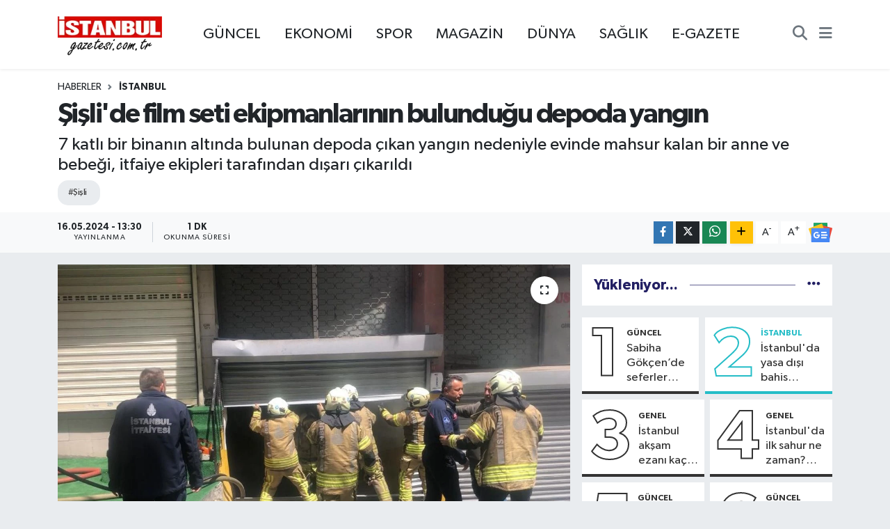

--- FILE ---
content_type: text/html;charset=UTF-8
request_url: https://www.istanbulgazetesi.com.tr/sislide-film-seti-ekipmanlarinin-bulundugu-depoda-yangin
body_size: 21303
content:
<!DOCTYPE html>
<html lang="tr" data-theme="flow">
<head>
<link rel="dns-prefetch" href="//www.istanbulgazetesi.com.tr">
<link rel="dns-prefetch" href="//istanbulgazetesicomtr.teimg.com">
<link rel="dns-prefetch" href="//static.tebilisim.com">
<link rel="dns-prefetch" href="//www.googletagmanager.com">
<link rel="dns-prefetch" href="//cdn.p.analitik.bik.gov.tr">
<link rel="dns-prefetch" href="//cdn.ampproject.org">
<link rel="dns-prefetch" href="//teservisapi.tebilisim.com">
<link rel="dns-prefetch" href="//www.facebook.com">
<link rel="dns-prefetch" href="//www.twitter.com">
<link rel="dns-prefetch" href="//www.instagram.com">
<link rel="dns-prefetch" href="//www.youtube.com">
<link rel="dns-prefetch" href="//www.w3.org">
<link rel="dns-prefetch" href="//x.com">
<link rel="dns-prefetch" href="//api.whatsapp.com">
<link rel="dns-prefetch" href="//www.linkedin.com">
<link rel="dns-prefetch" href="//pinterest.com">
<link rel="dns-prefetch" href="//t.me">
<link rel="dns-prefetch" href="//news.google.com">
<link rel="dns-prefetch" href="//tebilisim.com">
<link rel="dns-prefetch" href="//facebook.com">
<link rel="dns-prefetch" href="//twitter.com">
<link rel="dns-prefetch" href="//www.google.com">
<link rel="dns-prefetch" href="//mc.yandex.ru">

    <meta charset="utf-8">
<title>Şişli&#039;de film seti ekipmanlarının bulunduğu depoda yangın - İstanbul Haber, İstanbul Son Dakika Haberleri</title>
<meta name="description" content="7 katlı bir binanın altında bulunan depoda çıkan yangın nedeniyle evinde mahsur kalan bir anne ve bebeği, itfaiye ekipleri tarafından dışarı çıkarıldı">
<meta name="keywords" content="Şişli">
<link rel="canonical" href="https://www.istanbulgazetesi.com.tr/sislide-film-seti-ekipmanlarinin-bulundugu-depoda-yangin">
<meta name="viewport" content="width=device-width,initial-scale=1">
<meta name="X-UA-Compatible" content="IE=edge">
<meta name="robots" content="max-image-preview:large">
<meta name="theme-color" content="#d11e15">
<meta name="title" content="Şişli&#039;de film seti ekipmanlarının bulunduğu depoda yangın">
<meta name="articleSection" content="news">
<meta name="datePublished" content="2024-05-16T13:30:00+03:00">
<meta name="dateModified" content="2024-05-16T13:30:00+03:00">
<meta name="articleAuthor" content="Ayşegül Keskin">
<meta name="author" content="Ayşegül Keskin">
<link rel="amphtml" href="https://www.istanbulgazetesi.com.tr/sislide-film-seti-ekipmanlarinin-bulundugu-depoda-yangin/amp">
<meta property="og:site_name" content="İstanbul Haber, İstanbul Son Dakika Haberleri | İstanbul Gazetesi">
<meta property="og:title" content="Şişli&#039;de film seti ekipmanlarının bulunduğu depoda yangın">
<meta property="og:description" content="7 katlı bir binanın altında bulunan depoda çıkan yangın nedeniyle evinde mahsur kalan bir anne ve bebeği, itfaiye ekipleri tarafından dışarı çıkarıldı">
<meta property="og:url" content="https://www.istanbulgazetesi.com.tr/sislide-film-seti-ekipmanlarinin-bulundugu-depoda-yangin">
<meta property="og:image" content="https://istanbulgazetesicomtr.teimg.com/crop/1280x720/istanbulgazetesi-com-tr/uploads/2024/05/aw205575-03.jpg">
<meta property="og:image:width" content="1280">
<meta property="og:image:height" content="720">
<meta property="og:image:alt" content="Şişli&#039;de film seti ekipmanlarının bulunduğu depoda yangın">
<meta property="og:article:published_time" content="2024-05-16T13:30:00+03:00">
<meta property="og:article:modified_time" content="2024-05-16T13:30:00+03:00">
<meta property="og:type" content="article">
<meta name="twitter:card" content="summary_large_image">
<meta name="twitter:site" content="@istanbulgzts">
<meta name="twitter:title" content="Şişli&#039;de film seti ekipmanlarının bulunduğu depoda yangın">
<meta name="twitter:description" content="7 katlı bir binanın altında bulunan depoda çıkan yangın nedeniyle evinde mahsur kalan bir anne ve bebeği, itfaiye ekipleri tarafından dışarı çıkarıldı">
<meta name="twitter:image" content="https://istanbulgazetesicomtr.teimg.com/crop/1280x720/istanbulgazetesi-com-tr/uploads/2024/05/aw205575-03.jpg">
<meta name="twitter:url" content="https://www.istanbulgazetesi.com.tr/sislide-film-seti-ekipmanlarinin-bulundugu-depoda-yangin">
<link rel="manifest" href="https://www.istanbulgazetesi.com.tr/manifest.json?v=6.6.4" />
<link rel="preload" href="https://static.tebilisim.com/flow/assets/css/font-awesome/fa-solid-900.woff2" as="font" type="font/woff2" crossorigin />
<link rel="preload" href="https://static.tebilisim.com/flow/assets/css/font-awesome/fa-brands-400.woff2" as="font" type="font/woff2" crossorigin />
<link rel="preload" href="https://static.tebilisim.com/flow/assets/css/weather-icons/font/weathericons-regular-webfont.woff2" as="font" type="font/woff2" crossorigin />
<link rel="preload" href="https://static.tebilisim.com/flow/vendor/te/fonts/gibson/Gibson-Bold.woff2" as="font" type="font/woff2" crossorigin />
<link rel="preload" href="https://static.tebilisim.com/flow/vendor/te/fonts/gibson/Gibson-BoldItalic.woff2" as="font" type="font/woff2" crossorigin />
<link rel="preload" href="https://static.tebilisim.com/flow/vendor/te/fonts/gibson/Gibson-Italic.woff2" as="font" type="font/woff2" crossorigin />
<link rel="preload" href="https://static.tebilisim.com/flow/vendor/te/fonts/gibson/Gibson-Light.woff2" as="font" type="font/woff2" crossorigin />
<link rel="preload" href="https://static.tebilisim.com/flow/vendor/te/fonts/gibson/Gibson-LightItalic.woff2" as="font" type="font/woff2" crossorigin />
<link rel="preload" href="https://static.tebilisim.com/flow/vendor/te/fonts/gibson/Gibson-SemiBold.woff2" as="font" type="font/woff2" crossorigin />
<link rel="preload" href="https://static.tebilisim.com/flow/vendor/te/fonts/gibson/Gibson-SemiBoldItalic.woff2" as="font" type="font/woff2" crossorigin />
<link rel="preload" href="https://static.tebilisim.com/flow/vendor/te/fonts/gibson/Gibson.woff2" as="font" type="font/woff2" crossorigin />


<link rel="preload" as="style" href="https://static.tebilisim.com/flow/vendor/te/fonts/gibson.css?v=6.6.4">
<link rel="stylesheet" href="https://static.tebilisim.com/flow/vendor/te/fonts/gibson.css?v=6.6.4">

<link rel="preload" as="image" href="https://istanbulgazetesicomtr.teimg.com/crop/1280x720/istanbulgazetesi-com-tr/uploads/2024/05/aw205575-03.jpg">
<style>:root {
        --te-link-color: #333;
        --te-link-hover-color: #000;
        --te-font: "Gibson";
        --te-secondary-font: "Gibson";
        --te-h1-font-size: 40px;
        --te-color: #d11e15;
        --te-hover-color: #221f63;
        --mm-ocd-width: 85%!important; /*  Mobil Menü Genişliği */
        --swiper-theme-color: var(--te-color)!important;
        --header-13-color: #ffc107;
    }</style><link rel="preload" as="style" href="https://static.tebilisim.com/flow/assets/vendor/bootstrap/css/bootstrap.min.css?v=6.6.4">
<link rel="stylesheet" href="https://static.tebilisim.com/flow/assets/vendor/bootstrap/css/bootstrap.min.css?v=6.6.4">
<link rel="preload" as="style" href="https://static.tebilisim.com/flow/assets/css/app6.6.4.min.css">
<link rel="stylesheet" href="https://static.tebilisim.com/flow/assets/css/app6.6.4.min.css">



<script type="application/ld+json">{"@context":"https:\/\/schema.org","@type":"WebSite","url":"https:\/\/www.istanbulgazetesi.com.tr","potentialAction":{"@type":"SearchAction","target":"https:\/\/www.istanbulgazetesi.com.tr\/arama?q={query}","query-input":"required name=query"}}</script>

<script type="application/ld+json">{"@context":"https:\/\/schema.org","@type":"NewsMediaOrganization","url":"https:\/\/www.istanbulgazetesi.com.tr","name":"\u0130stanbul Gazetesi","logo":"https:\/\/istanbulgazetesicomtr.teimg.com\/istanbulgazetesi-com-tr\/images\/banner\/190-90.png","sameAs":["https:\/\/www.facebook.com\/istanbulgazete","https:\/\/www.twitter.com\/istanbulgzts","https:\/\/www.youtube.com\/@istanbultelevizyonu","https:\/\/www.instagram.com\/istanbulgazetesicomtr"]}</script>

<script type="application/ld+json">{"@context":"https:\/\/schema.org","@graph":[{"@type":"SiteNavigationElement","name":"Ana Sayfa","url":"https:\/\/www.istanbulgazetesi.com.tr","@id":"https:\/\/www.istanbulgazetesi.com.tr"},{"@type":"SiteNavigationElement","name":"G\u00dcNCEL","url":"https:\/\/www.istanbulgazetesi.com.tr\/guncel","@id":"https:\/\/www.istanbulgazetesi.com.tr\/guncel"},{"@type":"SiteNavigationElement","name":"POL\u0130T\u0130KA","url":"https:\/\/www.istanbulgazetesi.com.tr\/politika","@id":"https:\/\/www.istanbulgazetesi.com.tr\/politika"},{"@type":"SiteNavigationElement","name":"EKONOM\u0130","url":"https:\/\/www.istanbulgazetesi.com.tr\/ekonomi","@id":"https:\/\/www.istanbulgazetesi.com.tr\/ekonomi"},{"@type":"SiteNavigationElement","name":"D\u00dcNYA","url":"https:\/\/www.istanbulgazetesi.com.tr\/dunya","@id":"https:\/\/www.istanbulgazetesi.com.tr\/dunya"},{"@type":"SiteNavigationElement","name":"SPOR","url":"https:\/\/www.istanbulgazetesi.com.tr\/spor","@id":"https:\/\/www.istanbulgazetesi.com.tr\/spor"},{"@type":"SiteNavigationElement","name":"MAGAZ\u0130N","url":"https:\/\/www.istanbulgazetesi.com.tr\/magazin","@id":"https:\/\/www.istanbulgazetesi.com.tr\/magazin"},{"@type":"SiteNavigationElement","name":"K\u00dcLT\u00dcR SANAT","url":"https:\/\/www.istanbulgazetesi.com.tr\/kultur-sanat","@id":"https:\/\/www.istanbulgazetesi.com.tr\/kultur-sanat"},{"@type":"SiteNavigationElement","name":"SA\u011eLIK","url":"https:\/\/www.istanbulgazetesi.com.tr\/saglik","@id":"https:\/\/www.istanbulgazetesi.com.tr\/saglik"},{"@type":"SiteNavigationElement","name":"YA\u015eAM","url":"https:\/\/www.istanbulgazetesi.com.tr\/yasam","@id":"https:\/\/www.istanbulgazetesi.com.tr\/yasam"},{"@type":"SiteNavigationElement","name":"B\u0130L\u0130M VE TEKNOLOJ\u0130","url":"https:\/\/www.istanbulgazetesi.com.tr\/bilim-ve-teknoloji","@id":"https:\/\/www.istanbulgazetesi.com.tr\/bilim-ve-teknoloji"},{"@type":"SiteNavigationElement","name":"OTOMOB\u0130L","url":"https:\/\/www.istanbulgazetesi.com.tr\/otomobil","@id":"https:\/\/www.istanbulgazetesi.com.tr\/otomobil"},{"@type":"SiteNavigationElement","name":"RESM\u0130 \u0130LAN","url":"https:\/\/www.istanbulgazetesi.com.tr\/resmi-ilan","@id":"https:\/\/www.istanbulgazetesi.com.tr\/resmi-ilan"},{"@type":"SiteNavigationElement","name":"Genel","url":"https:\/\/www.istanbulgazetesi.com.tr\/genel","@id":"https:\/\/www.istanbulgazetesi.com.tr\/genel"},{"@type":"SiteNavigationElement","name":"Kurumsal","url":"https:\/\/www.istanbulgazetesi.com.tr\/kurumsal","@id":"https:\/\/www.istanbulgazetesi.com.tr\/kurumsal"},{"@type":"SiteNavigationElement","name":"\u0130leti\u015fim","url":"https:\/\/www.istanbulgazetesi.com.tr\/iletisim","@id":"https:\/\/www.istanbulgazetesi.com.tr\/iletisim"},{"@type":"SiteNavigationElement","name":"Gizlilik S\u00f6zle\u015fmesi","url":"https:\/\/www.istanbulgazetesi.com.tr\/gizlilik-sozlesmesi","@id":"https:\/\/www.istanbulgazetesi.com.tr\/gizlilik-sozlesmesi"},{"@type":"SiteNavigationElement","name":"Yazarlar","url":"https:\/\/www.istanbulgazetesi.com.tr\/yazarlar","@id":"https:\/\/www.istanbulgazetesi.com.tr\/yazarlar"},{"@type":"SiteNavigationElement","name":"Foto Galeri","url":"https:\/\/www.istanbulgazetesi.com.tr\/foto-galeri","@id":"https:\/\/www.istanbulgazetesi.com.tr\/foto-galeri"},{"@type":"SiteNavigationElement","name":"Video Galeri","url":"https:\/\/www.istanbulgazetesi.com.tr\/video","@id":"https:\/\/www.istanbulgazetesi.com.tr\/video"},{"@type":"SiteNavigationElement","name":"\u0130stanbul Bug\u00fcn, Yar\u0131n ve 1 Haftal\u0131k Hava Durumu Tahmini","url":"https:\/\/www.istanbulgazetesi.com.tr\/istanbul-hava-durumu","@id":"https:\/\/www.istanbulgazetesi.com.tr\/istanbul-hava-durumu"},{"@type":"SiteNavigationElement","name":"\u0130stanbul Namaz Vakitleri","url":"https:\/\/www.istanbulgazetesi.com.tr\/istanbul-namaz-vakitleri","@id":"https:\/\/www.istanbulgazetesi.com.tr\/istanbul-namaz-vakitleri"},{"@type":"SiteNavigationElement","name":"Puan Durumu ve Fikst\u00fcr","url":"https:\/\/www.istanbulgazetesi.com.tr\/futbol\/st-super-lig-puan-durumu-ve-fikstur","@id":"https:\/\/www.istanbulgazetesi.com.tr\/futbol\/st-super-lig-puan-durumu-ve-fikstur"}]}</script>

<script type="application/ld+json">{"@context":"https:\/\/schema.org","@type":"BreadcrumbList","itemListElement":[{"@type":"ListItem","position":1,"item":{"@type":"Thing","@id":"https:\/\/www.istanbulgazetesi.com.tr","name":"Haberler"}},{"@type":"ListItem","position":2,"item":{"@type":"Thing","@id":"https:\/\/www.istanbulgazetesi.com.tr\/istanbul","name":"\u0130STANBUL"}},{"@type":"ListItem","position":3,"item":{"@type":"Thing","@id":"https:\/\/www.istanbulgazetesi.com.tr\/sislide-film-seti-ekipmanlarinin-bulundugu-depoda-yangin","name":"\u015ei\u015fli'de film seti ekipmanlar\u0131n\u0131n bulundu\u011fu depoda yang\u0131n"}}]}</script>
<script type="application/ld+json">{"@context":"https:\/\/schema.org","@type":"NewsArticle","headline":"\u015ei\u015fli'de film seti ekipmanlar\u0131n\u0131n bulundu\u011fu depoda yang\u0131n","articleSection":"\u0130STANBUL","dateCreated":"2024-05-16T13:30:00+03:00","datePublished":"2024-05-16T13:30:00+03:00","dateModified":"2024-05-16T13:30:00+03:00","wordCount":165,"genre":"news","mainEntityOfPage":{"@type":"WebPage","@id":"https:\/\/www.istanbulgazetesi.com.tr\/sislide-film-seti-ekipmanlarinin-bulundugu-depoda-yangin"},"articleBody":"\u015ei\u015fli'de 7 katl\u0131 binan\u0131n zemin kat\u0131nda film seti ekipmanlar\u0131n\u0131n bulundu\u011fu depoda yang\u0131n \u00e7\u0131kt\u0131. Yang\u0131n nedeniyle ortal\u0131\u011f\u0131 yo\u011fun duman kaplarken, evlerinde mahsur kalan anne ve bebe\u011fi itfaiye ekipleri taraf\u0131ndan d\u0131\u015far\u0131 \u00e7\u0131kar\u0131ld\u0131.\r\n\r\nEdinilen bilgiye g\u00f6re, \u015ei\u015fli'de Kuru\u00e7ay Caddesi Mahmut \u015eevket Pa\u015fa Mahallesi'nde 7 katl\u0131 bir binan\u0131n zemin kat\u0131ndaki film seti ekipmanlar\u0131n\u0131n bulundu\u011fu depoda saat 12.00 s\u0131ralar\u0131nda bilinmeyen bir nedenle yang\u0131n \u00e7\u0131kt\u0131. \u0130hbar \u00fczerine olay yerine \u00e7ok say\u0131da itfaiye ekibi sevk edildi. Yang\u0131n\u0131n k\u0131sa s\u00fcrede b\u00fcy\u00fcmesi ile ortal\u0131\u011f\u0131 yo\u011fun duman kaplad\u0131. Vatanda\u015flar panik ya\u015farken, itfaiye ekipleri deponun kepengini testere yard\u0131m\u0131yla keserek i\u00e7eri girdi. Deponun \u00fczerindeki dairelerden birinde mahsur kalan bir anne ve bebe\u011fi, itfaiye ekipleri taraf\u0131ndan d\u0131\u015far\u0131 \u00e7\u0131kar\u0131ld\u0131. B\u00fcy\u00fck korku ya\u015fayan anne ve bebe\u011finin sa\u011fl\u0131k durumlar\u0131n\u0131n iyi oldu\u011fu \u00f6\u011frenildi.\r\n\r\n\r\n\r\n\u0130HA","description":"7 katl\u0131 bir binan\u0131n alt\u0131nda bulunan depoda \u00e7\u0131kan yang\u0131n nedeniyle evinde mahsur kalan bir anne ve bebe\u011fi, itfaiye ekipleri taraf\u0131ndan d\u0131\u015far\u0131 \u00e7\u0131kar\u0131ld\u0131","inLanguage":"tr-TR","keywords":["\u015ei\u015fli"],"image":{"@type":"ImageObject","url":"https:\/\/istanbulgazetesicomtr.teimg.com\/crop\/1280x720\/istanbulgazetesi-com-tr\/uploads\/2024\/05\/aw205575-03.jpg","width":"1280","height":"720","caption":"\u015ei\u015fli'de film seti ekipmanlar\u0131n\u0131n bulundu\u011fu depoda yang\u0131n"},"publishingPrinciples":"https:\/\/www.istanbulgazetesi.com.tr\/gizlilik-sozlesmesi","isFamilyFriendly":"http:\/\/schema.org\/True","isAccessibleForFree":"http:\/\/schema.org\/True","publisher":{"@type":"Organization","name":"\u0130stanbul Gazetesi","image":"https:\/\/istanbulgazetesicomtr.teimg.com\/istanbulgazetesi-com-tr\/images\/banner\/190-90.png","logo":{"@type":"ImageObject","url":"https:\/\/istanbulgazetesicomtr.teimg.com\/istanbulgazetesi-com-tr\/images\/banner\/190-90.png","width":"640","height":"375"}},"author":{"@type":"Person","name":"Ay\u015feg\u00fcl Keskin","honorificPrefix":"","jobTitle":"","url":null}}</script>


<!-- Google tag (gtag.js) -->
<script async src="https://www.googletagmanager.com/gtag/js?id=UA-73321165-1" data-cfasync="false"></script>
<script data-cfasync="false">
	window.dataLayer = window.dataLayer || [];
	function gtag(){dataLayer.push(arguments);}
	gtag('js', new Date());
	gtag('config', 'UA-73321165-1');
</script>

<script>!function(){var t=document.createElement("script");t.setAttribute("src",'https://cdn.p.analitik.bik.gov.tr/tracker'+(typeof Intl!=="undefined"?(typeof (Intl||"").PluralRules!=="undefined"?'1':typeof Promise!=="undefined"?'2':typeof MutationObserver!=='undefined'?'3':'4'):'4')+'.js'),t.setAttribute("data-website-id","f7b427e7-3614-4b73-9a11-9bf2b4ae7da4"),t.setAttribute("data-host-url",'//f7b427e7-3614-4b73-9a11-9bf2b4ae7da4.collector.p.analitik.bik.gov.tr'),document.head.appendChild(t)}();</script>
<script async custom-element="amp-analytics" src="https://cdn.ampproject.org/v0/amp-analytics-0.1.js"></script>
<script src="https://teservisapi.tebilisim.com/tebilisim-notification-sdk.js"></script>
<script>
  TebilisimNotification.init({
    publicKey: 'te_527e2be662199fbf672c9a93253b3bad366407fe375a1cdd0da03855bf329579'
  })
</script>





</head>




<body class="d-flex flex-column min-vh-100">

    <div data-pagespeed="true"><iframe src="https://www.googletagmanager.com/ns.html?id=GTM-57KFTJC" height="0" width="0" style="display:none;visibility:hidden"></iframe></div>
    

    <header class="header-3">
    <nav class="main-menu navbar navbar-expand-lg bg-white shadow-sm">
        <div class="container">
            <div class="d-lg-none">
                <a href="#menu" title="Ana Menü"><i class="fa fa-bars fa-lg"></i></a>
            </div>
                            <a class="navbar-brand me-0" href="/" title="İstanbul Haber, İstanbul Son Dakika Haberleri | İstanbul Gazetesi">
                <img src="https://istanbulgazetesicomtr.teimg.com/istanbulgazetesi-com-tr/images/banner/190-90.png" alt="İstanbul Haber, İstanbul Son Dakika Haberleri | İstanbul Gazetesi" width="150" height="40" class="light-mode img-fluid flow-logo">
<img src="https://istanbulgazetesicomtr.teimg.com/istanbulgazetesi-com-tr/images/banner/190-90.png" alt="İstanbul Haber, İstanbul Son Dakika Haberleri | İstanbul Gazetesi" width="150" height="40" class="dark-mode img-fluid flow-logo d-none">

            </a>
                        <div class="middle-menu d-none d-lg-block fw-semibold">
                <ul  class="nav lead">
        <li class="nav-item   ">
        <a href="/guncel" class="nav-link pe-3 lead" target="_self" title="GÜNCEL">GÜNCEL</a>
        
    </li>
        <li class="nav-item   ">
        <a href="/ekonomi" class="nav-link pe-3 lead" target="_self" title="EKONOMİ">EKONOMİ</a>
        
    </li>
        <li class="nav-item   ">
        <a href="/spor" class="nav-link pe-3 lead" target="_self" title="SPOR">SPOR</a>
        
    </li>
        <li class="nav-item   ">
        <a href="/magazin" class="nav-link pe-3 lead" target="_self" title="MAGAZİN">MAGAZİN</a>
        
    </li>
        <li class="nav-item   ">
        <a href="/dunya" class="nav-link pe-3 lead" target="_self" title="DÜNYA">DÜNYA</a>
        
    </li>
        <li class="nav-item   ">
        <a href="/saglik" class="nav-link pe-3 lead" target="_self" title="SAĞLIK">SAĞLIK</a>
        
    </li>
        <li class="nav-item   ">
        <a href="https://www.istanbulgazetesi.com.tr/egazete" class="nav-link pe-3 lead" target="_self" title="E-GAZETE">E-GAZETE</a>
        
    </li>
    </ul>

            </div>
            <div class="navigation-menu">
                <ul class="nav d-flex align-items-center">
                    <li class="nav-item">
                        <a href="/member/login" class="nav-link p-0 me-2 d-none d-lg-block" target="_blank" title="Üye Girişi">
                    </li>
                    
                    <li class="nav-item">
                        <a href="/arama" class="nav-link p-0 me-2" title="Ara">
                            <i class="fa fa-search fa-lg text-secondary"></i>
                        </a>
                    </li>
                    <li class="nav-item dropdown d-none d-lg-block position-static">
                        <a class="nav-link p-0 ms-2" data-bs-toggle="dropdown" href="#" aria-haspopup="true"
                            aria-expanded="false" title="Ana Menü"><i class="fa fa-bars fa-lg text-secondary"></i></a>
                        <div class="mega-menu dropdown-menu dropdown-menu-end text-capitalize shadow-lg border-0 rounded-0">

    <div class="row g-3 small p-3">

                <div class="col">
            <div class="extra-sections bg-light p-3 border">
                <a href="https://www.istanbulgazetesi.com.tr/istanbul-nobetci-eczaneler" title="Nöbetçi Eczaneler" class="d-block border-bottom pb-2 mb-2" target="_self"><i class="fa-solid fa-capsules me-2"></i>Nöbetçi Eczaneler</a>
<a href="https://www.istanbulgazetesi.com.tr/istanbul-hava-durumu" title="Hava Durumu" class="d-block border-bottom pb-2 mb-2" target="_self"><i class="fa-solid fa-cloud-sun me-2"></i>Hava Durumu</a>
<a href="https://www.istanbulgazetesi.com.tr/istanbul-namaz-vakitleri" title="Namaz Vakitleri" class="d-block border-bottom pb-2 mb-2" target="_self"><i class="fa-solid fa-mosque me-2"></i>Namaz Vakitleri</a>
<a href="https://www.istanbulgazetesi.com.tr/istanbul-trafik-durumu" title="Trafik Durumu" class="d-block border-bottom pb-2 mb-2" target="_self"><i class="fa-solid fa-car me-2"></i>Trafik Durumu</a>
<a href="https://www.istanbulgazetesi.com.tr/futbol/super-lig-puan-durumu-ve-fikstur" title="Süper Lig Puan Durumu ve Fikstür" class="d-block border-bottom pb-2 mb-2" target="_self"><i class="fa-solid fa-chart-bar me-2"></i>Süper Lig Puan Durumu ve Fikstür</a>
<a href="https://www.istanbulgazetesi.com.tr/tum-mansetler" title="Tüm Manşetler" class="d-block border-bottom pb-2 mb-2" target="_self"><i class="fa-solid fa-newspaper me-2"></i>Tüm Manşetler</a>
<a href="https://www.istanbulgazetesi.com.tr/sondakika-haberleri" title="Son Dakika Haberleri" class="d-block border-bottom pb-2 mb-2" target="_self"><i class="fa-solid fa-bell me-2"></i>Son Dakika Haberleri</a>

            </div>
        </div>
        
        <div class="col">
        <a href="/saglik" class="d-block border-bottom  pb-2 mb-2" target="_self" title="SAĞLIK">SAĞLIK</a>
            <a href="/bilim-ve-teknoloji" class="d-block border-bottom  pb-2 mb-2" target="_self" title="BİLİM VE TEKNOLOJİ">BİLİM VE TEKNOLOJİ</a>
            <a href="/istanbul" class="d-block border-bottom  pb-2 mb-2" target="_self" title="İSTANBUL">İSTANBUL</a>
            <a href="/kultur-sanat" class="d-block border-bottom  pb-2 mb-2" target="_self" title="KÜLTÜR SANAT">KÜLTÜR SANAT</a>
            <a href="/otomobil" class="d-block border-bottom  pb-2 mb-2" target="_self" title="OTOMOBİL">OTOMOBİL</a>
            <a href="/dunya" class="d-block border-bottom  pb-2 mb-2" target="_self" title="DÜNYA">DÜNYA</a>
            <a href="/ekonomi" class="d-block  pb-2 mb-2" target="_self" title="EKONOMİ">EKONOMİ</a>
        </div><div class="col">
            <a href="/guncel" class="d-block border-bottom  pb-2 mb-2" target="_self" title="GÜNCEL">GÜNCEL</a>
            <a href="/magazin" class="d-block border-bottom  pb-2 mb-2" target="_self" title="MAGAZİN">MAGAZİN</a>
            <a href="/politika" class="d-block border-bottom  pb-2 mb-2" target="_self" title="POLİTİKA">POLİTİKA</a>
            <a href="/spor" class="d-block border-bottom  pb-2 mb-2" target="_self" title="SPOR">SPOR</a>
            <a href="/yasam" class="d-block border-bottom  pb-2 mb-2" target="_self" title="YAŞAM">YAŞAM</a>
        </div>


    </div>

    <div class="p-3 bg-light">
                <a class="me-3"
            href="https://www.facebook.com/istanbulgazete" target="_blank" rel="nofollow noreferrer noopener"><i class="fab fa-facebook me-2 text-navy"></i> Facebook</a>
                        <a class="me-3"
            href="https://www.twitter.com/istanbulgzts" target="_blank" rel="nofollow noreferrer noopener"><i class="fab fa-x-twitter "></i> Twitter</a>
                        <a class="me-3"
            href="https://www.instagram.com/istanbulgazetesicomtr" target="_blank" rel="nofollow noreferrer noopener"><i class="fab fa-instagram me-2 text-magenta"></i> Instagram</a>
                                <a class="me-3"
            href="https://www.youtube.com/@istanbultelevizyonu" target="_blank" rel="nofollow noreferrer noopener"><i class="fab fa-youtube me-2 text-danger"></i> Youtube</a>
                                                    </div>

    <div class="mega-menu-footer p-2 bg-te-color">
        <a class="dropdown-item text-white" href="/kunye" title="Künye / İletişim"><i class="fa fa-id-card me-2"></i> Künye / İletişim</a>
        <a class="dropdown-item text-white" href="/iletisim" title="Bize Ulaşın"><i class="fa fa-envelope me-2"></i> Bize Ulaşın</a>
        <a class="dropdown-item text-white" href="/rss-baglantilari" title="RSS Bağlantıları"><i class="fa fa-rss me-2"></i> RSS Bağlantıları</a>
        <a class="dropdown-item text-white" href="/member/login" title="Üyelik Girişi"><i class="fa fa-user me-2"></i> Üyelik Girişi</a>
    </div>


</div>

                    </li>
                </ul>
            </div>
        </div>
    </nav>
    <ul  class="mobile-categories d-lg-none list-inline bg-white">
        <li class="list-inline-item">
        <a href="/guncel" class="text-dark" target="_self" title="GÜNCEL">
                GÜNCEL
        </a>
    </li>
        <li class="list-inline-item">
        <a href="/ekonomi" class="text-dark" target="_self" title="EKONOMİ">
                EKONOMİ
        </a>
    </li>
        <li class="list-inline-item">
        <a href="/spor" class="text-dark" target="_self" title="SPOR">
                SPOR
        </a>
    </li>
        <li class="list-inline-item">
        <a href="/magazin" class="text-dark" target="_self" title="MAGAZİN">
                MAGAZİN
        </a>
    </li>
        <li class="list-inline-item">
        <a href="/dunya" class="text-dark" target="_self" title="DÜNYA">
                DÜNYA
        </a>
    </li>
        <li class="list-inline-item">
        <a href="/saglik" class="text-dark" target="_self" title="SAĞLIK">
                SAĞLIK
        </a>
    </li>
        <li class="list-inline-item">
        <a href="https://www.istanbulgazetesi.com.tr/egazete" class="text-dark" target="_self" title="E-GAZETE">
                E-GAZETE
        </a>
    </li>
    </ul>


</header>


    <script>
(function() {
    var checkUrl = 'https://www.istanbulgazetesi.com.tr/admin-bar/check';
    var pageContext = {"post":119741};
    var params = new URLSearchParams(pageContext);
    var url = checkUrl + (params.toString() ? '?' + params.toString() : '');
    fetch(url, {
        method: 'GET',
        credentials: 'same-origin',
        headers: { 'Accept': 'application/json', 'X-Requested-With': 'XMLHttpRequest' }
    })
    .then(function(r) { return r.json(); })
    .then(function(data) {
        if (data.authenticated && data.config) {
            var container = document.createElement('div');
            container.id = 'xpanel-admin-bar';
            container.className = 'tw-scope';
            container.setAttribute('data-initial-config', JSON.stringify(data.config));
            document.body.appendChild(container);

            var script = document.createElement('script');
            script.src = 'https://www.istanbulgazetesi.com.tr/vendor/te/js/admin-bar-app.js';
            script.defer = true;
            document.body.appendChild(script);
        }
    })
    .catch(function() {});
})();
</script>






<main class="single overflow-hidden" style="min-height: 300px">

    
    <div class="infinite" data-show-advert="1">

    

    <div class="infinite-item d-block" data-id="119741" data-category-id="364" data-reference="TE\Blog\Models\Post" data-json-url="/service/json/featured-infinite.json">

        

        <div class="post-header pt-3 bg-white">

    <div class="container">

        
        <nav class="meta-category d-flex justify-content-lg-start" style="--bs-breadcrumb-divider: url(&#34;data:image/svg+xml,%3Csvg xmlns='http://www.w3.org/2000/svg' width='8' height='8'%3E%3Cpath d='M2.5 0L1 1.5 3.5 4 1 6.5 2.5 8l4-4-4-4z' fill='%236c757d'/%3E%3C/svg%3E&#34;);" aria-label="breadcrumb">
        <ol class="breadcrumb mb-0">
            <li class="breadcrumb-item"><a href="https://www.istanbulgazetesi.com.tr" class="breadcrumb_link" target="_self">Haberler</a></li>
            <li class="breadcrumb-item active fw-bold" aria-current="page"><a href="/istanbul" target="_self" class="breadcrumb_link text-dark" title="İSTANBUL">İSTANBUL</a></li>
        </ol>
</nav>

        <h1 class="h2 fw-bold text-lg-start headline my-2" itemprop="headline">Şişli&#039;de film seti ekipmanlarının bulunduğu depoda yangın</h1>
        
        <h2 class="lead text-lg-start text-dark my-2 description" itemprop="description">7 katlı bir binanın altında bulunan depoda çıkan yangın nedeniyle evinde mahsur kalan bir anne ve bebeği, itfaiye ekipleri tarafından dışarı çıkarıldı</h2>
        
        <div class="news-tags">
        <a href="https://www.istanbulgazetesi.com.tr/haberleri/sisli" title="Şişli" class="news-tags__link" rel="nofollow">#Şişli</a>
    </div>

    </div>

    <div class="bg-light py-1">
        <div class="container d-flex justify-content-between align-items-center">

            <div class="meta-author">
    
    <div class="box">
    <time class="fw-bold">16.05.2024 - 13:30</time>
    <span class="info">Yayınlanma</span>
</div>

    
    
    <div class="box">
    <span class="fw-bold">1 Dk</span>
    <span class="info text-dark">Okunma Süresi</span>
</div>





</div>


            <div class="share-area justify-content-end align-items-center d-none d-lg-flex">

    <div class="mobile-share-button-container mb-2 d-block d-md-none">
    <button
        class="btn btn-primary btn-sm rounded-0 shadow-sm w-100"
        onclick="handleMobileShare(event, 'Şişli\&#039;de film seti ekipmanlarının bulunduğu depoda yangın', 'https://www.istanbulgazetesi.com.tr/sislide-film-seti-ekipmanlarinin-bulundugu-depoda-yangin')"
        title="Paylaş"
    >
        <i class="fas fa-share-alt me-2"></i>Paylaş
    </button>
</div>

<div class="social-buttons-new d-none d-md-flex justify-content-between">
    <a
        href="https://www.facebook.com/sharer/sharer.php?u=https%3A%2F%2Fwww.istanbulgazetesi.com.tr%2Fsislide-film-seti-ekipmanlarinin-bulundugu-depoda-yangin"
        onclick="initiateDesktopShare(event, 'facebook')"
        class="btn btn-primary btn-sm rounded-0 shadow-sm me-1"
        title="Facebook'ta Paylaş"
        data-platform="facebook"
        data-share-url="https://www.istanbulgazetesi.com.tr/sislide-film-seti-ekipmanlarinin-bulundugu-depoda-yangin"
        data-share-title="Şişli&#039;de film seti ekipmanlarının bulunduğu depoda yangın"
        rel="noreferrer nofollow noopener external"
    >
        <i class="fab fa-facebook-f"></i>
    </a>

    <a
        href="https://x.com/intent/tweet?url=https%3A%2F%2Fwww.istanbulgazetesi.com.tr%2Fsislide-film-seti-ekipmanlarinin-bulundugu-depoda-yangin&text=%C5%9Ei%C5%9Fli%27de+film+seti+ekipmanlar%C4%B1n%C4%B1n+bulundu%C4%9Fu+depoda+yang%C4%B1n"
        onclick="initiateDesktopShare(event, 'twitter')"
        class="btn btn-dark btn-sm rounded-0 shadow-sm me-1"
        title="X'de Paylaş"
        data-platform="twitter"
        data-share-url="https://www.istanbulgazetesi.com.tr/sislide-film-seti-ekipmanlarinin-bulundugu-depoda-yangin"
        data-share-title="Şişli&#039;de film seti ekipmanlarının bulunduğu depoda yangın"
        rel="noreferrer nofollow noopener external"
    >
        <i class="fab fa-x-twitter text-white"></i>
    </a>

    <a
        href="https://api.whatsapp.com/send?text=%C5%9Ei%C5%9Fli%27de+film+seti+ekipmanlar%C4%B1n%C4%B1n+bulundu%C4%9Fu+depoda+yang%C4%B1n+-+https%3A%2F%2Fwww.istanbulgazetesi.com.tr%2Fsislide-film-seti-ekipmanlarinin-bulundugu-depoda-yangin"
        onclick="initiateDesktopShare(event, 'whatsapp')"
        class="btn btn-success btn-sm rounded-0 btn-whatsapp shadow-sm me-1"
        title="Whatsapp'ta Paylaş"
        data-platform="whatsapp"
        data-share-url="https://www.istanbulgazetesi.com.tr/sislide-film-seti-ekipmanlarinin-bulundugu-depoda-yangin"
        data-share-title="Şişli&#039;de film seti ekipmanlarının bulunduğu depoda yangın"
        rel="noreferrer nofollow noopener external"
    >
        <i class="fab fa-whatsapp fa-lg"></i>
    </a>

    <div class="dropdown">
        <button class="dropdownButton btn btn-sm rounded-0 btn-warning border-none shadow-sm me-1" type="button" data-bs-toggle="dropdown" name="socialDropdownButton" title="Daha Fazla">
            <i id="icon" class="fa fa-plus"></i>
        </button>

        <ul class="dropdown-menu dropdown-menu-end border-0 rounded-1 shadow">
            <li>
                <a
                    href="https://www.linkedin.com/sharing/share-offsite/?url=https%3A%2F%2Fwww.istanbulgazetesi.com.tr%2Fsislide-film-seti-ekipmanlarinin-bulundugu-depoda-yangin"
                    class="dropdown-item"
                    onclick="initiateDesktopShare(event, 'linkedin')"
                    data-platform="linkedin"
                    data-share-url="https://www.istanbulgazetesi.com.tr/sislide-film-seti-ekipmanlarinin-bulundugu-depoda-yangin"
                    data-share-title="Şişli&#039;de film seti ekipmanlarının bulunduğu depoda yangın"
                    rel="noreferrer nofollow noopener external"
                    title="Linkedin"
                >
                    <i class="fab fa-linkedin text-primary me-2"></i>Linkedin
                </a>
            </li>
            <li>
                <a
                    href="https://pinterest.com/pin/create/button/?url=https%3A%2F%2Fwww.istanbulgazetesi.com.tr%2Fsislide-film-seti-ekipmanlarinin-bulundugu-depoda-yangin&description=%C5%9Ei%C5%9Fli%27de+film+seti+ekipmanlar%C4%B1n%C4%B1n+bulundu%C4%9Fu+depoda+yang%C4%B1n&media="
                    class="dropdown-item"
                    onclick="initiateDesktopShare(event, 'pinterest')"
                    data-platform="pinterest"
                    data-share-url="https://www.istanbulgazetesi.com.tr/sislide-film-seti-ekipmanlarinin-bulundugu-depoda-yangin"
                    data-share-title="Şişli&#039;de film seti ekipmanlarının bulunduğu depoda yangın"
                    rel="noreferrer nofollow noopener external"
                    title="Pinterest"
                >
                    <i class="fab fa-pinterest text-danger me-2"></i>Pinterest
                </a>
            </li>
            <li>
                <a
                    href="https://t.me/share/url?url=https%3A%2F%2Fwww.istanbulgazetesi.com.tr%2Fsislide-film-seti-ekipmanlarinin-bulundugu-depoda-yangin&text=%C5%9Ei%C5%9Fli%27de+film+seti+ekipmanlar%C4%B1n%C4%B1n+bulundu%C4%9Fu+depoda+yang%C4%B1n"
                    class="dropdown-item"
                    onclick="initiateDesktopShare(event, 'telegram')"
                    data-platform="telegram"
                    data-share-url="https://www.istanbulgazetesi.com.tr/sislide-film-seti-ekipmanlarinin-bulundugu-depoda-yangin"
                    data-share-title="Şişli&#039;de film seti ekipmanlarının bulunduğu depoda yangın"
                    rel="noreferrer nofollow noopener external"
                    title="Telegram"
                >
                    <i class="fab fa-telegram-plane text-primary me-2"></i>Telegram
                </a>
            </li>
                        <li class="border-0">
                <a class="dropdown-item" href="javascript:void(0)" onclick="printContent(event)" title="Yazdır">
                    <i class="fas fa-print text-dark me-2"></i>
                    Yazdır
                </a>
            </li>
            <li class="border-0">
                <a class="dropdown-item" href="javascript:void(0)" onclick="copyURL(event, 'https://www.istanbulgazetesi.com.tr/sislide-film-seti-ekipmanlarinin-bulundugu-depoda-yangin')" rel="noreferrer nofollow noopener external" title="Bağlantıyı Kopyala">
                    <i class="fas fa-link text-dark me-2"></i>
                    Kopyala
                </a>
            </li>
        </ul>
    </div>
</div>

<script>
    var shareableModelId = 119741;
    var shareableModelClass = 'TE\\Blog\\Models\\Post';

    function shareCount(id, model, platform, url) {
        fetch("https://www.istanbulgazetesi.com.tr/sharecount", {
            method: 'POST',
            headers: {
                'Content-Type': 'application/json',
                'X-CSRF-TOKEN': document.querySelector('meta[name="csrf-token"]')?.getAttribute('content')
            },
            body: JSON.stringify({ id, model, platform, url })
        }).catch(err => console.error('Share count fetch error:', err));
    }

    function goSharePopup(url, title, width = 600, height = 400) {
        const left = (screen.width - width) / 2;
        const top = (screen.height - height) / 2;
        window.open(
            url,
            title,
            `width=${width},height=${height},left=${left},top=${top},resizable=yes,scrollbars=yes`
        );
    }

    async function handleMobileShare(event, title, url) {
        event.preventDefault();

        if (shareableModelId && shareableModelClass) {
            shareCount(shareableModelId, shareableModelClass, 'native_mobile_share', url);
        }

        const isAndroidWebView = navigator.userAgent.includes('Android') && !navigator.share;

        if (isAndroidWebView) {
            window.location.href = 'androidshare://paylas?title=' + encodeURIComponent(title) + '&url=' + encodeURIComponent(url);
            return;
        }

        if (navigator.share) {
            try {
                await navigator.share({ title: title, url: url });
            } catch (error) {
                if (error.name !== 'AbortError') {
                    console.error('Web Share API failed:', error);
                }
            }
        } else {
            alert("Bu cihaz paylaşımı desteklemiyor.");
        }
    }

    function initiateDesktopShare(event, platformOverride = null) {
        event.preventDefault();
        const anchor = event.currentTarget;
        const platform = platformOverride || anchor.dataset.platform;
        const webShareUrl = anchor.href;
        const contentUrl = anchor.dataset.shareUrl || webShareUrl;

        if (shareableModelId && shareableModelClass && platform) {
            shareCount(shareableModelId, shareableModelClass, platform, contentUrl);
        }

        goSharePopup(webShareUrl, platform ? platform.charAt(0).toUpperCase() + platform.slice(1) : "Share");
    }

    function copyURL(event, urlToCopy) {
        event.preventDefault();
        navigator.clipboard.writeText(urlToCopy).then(() => {
            alert('Bağlantı panoya kopyalandı!');
        }).catch(err => {
            console.error('Could not copy text: ', err);
            try {
                const textArea = document.createElement("textarea");
                textArea.value = urlToCopy;
                textArea.style.position = "fixed";
                document.body.appendChild(textArea);
                textArea.focus();
                textArea.select();
                document.execCommand('copy');
                document.body.removeChild(textArea);
                alert('Bağlantı panoya kopyalandı!');
            } catch (fallbackErr) {
                console.error('Fallback copy failed:', fallbackErr);
            }
        });
    }

    function printContent(event) {
        event.preventDefault();

        const triggerElement = event.currentTarget;
        const contextContainer = triggerElement.closest('.infinite-item') || document;

        const header      = contextContainer.querySelector('.post-header');
        const media       = contextContainer.querySelector('.news-section .col-lg-8 .inner, .news-section .col-lg-8 .ratio, .news-section .col-lg-8 iframe');
        const articleBody = contextContainer.querySelector('.article-text');

        if (!header && !media && !articleBody) {
            window.print();
            return;
        }

        let printHtml = '';
        
        if (header) {
            const titleEl = header.querySelector('h1');
            const descEl  = header.querySelector('.description, h2.lead');

            let cleanHeaderHtml = '<div class="printed-header">';
            if (titleEl) cleanHeaderHtml += titleEl.outerHTML;
            if (descEl)  cleanHeaderHtml += descEl.outerHTML;
            cleanHeaderHtml += '</div>';

            printHtml += cleanHeaderHtml;
        }

        if (media) {
            printHtml += media.outerHTML;
        }

        if (articleBody) {
            const articleClone = articleBody.cloneNode(true);
            articleClone.querySelectorAll('.post-flash').forEach(function (el) {
                el.parentNode.removeChild(el);
            });
            printHtml += articleClone.outerHTML;
        }
        const iframe = document.createElement('iframe');
        iframe.style.position = 'fixed';
        iframe.style.right = '0';
        iframe.style.bottom = '0';
        iframe.style.width = '0';
        iframe.style.height = '0';
        iframe.style.border = '0';
        document.body.appendChild(iframe);

        const frameWindow = iframe.contentWindow || iframe;
        const title = document.title || 'Yazdır';
        const headStyles = Array.from(document.querySelectorAll('link[rel="stylesheet"], style'))
            .map(el => el.outerHTML)
            .join('');

        iframe.onload = function () {
            try {
                frameWindow.focus();
                frameWindow.print();
            } finally {
                setTimeout(function () {
                    document.body.removeChild(iframe);
                }, 1000);
            }
        };

        const doc = frameWindow.document;
        doc.open();
        doc.write(`
            <!doctype html>
            <html lang="tr">
                <head>
<link rel="dns-prefetch" href="//www.istanbulgazetesi.com.tr">
<link rel="dns-prefetch" href="//istanbulgazetesicomtr.teimg.com">
<link rel="dns-prefetch" href="//static.tebilisim.com">
<link rel="dns-prefetch" href="//www.googletagmanager.com">
<link rel="dns-prefetch" href="//cdn.p.analitik.bik.gov.tr">
<link rel="dns-prefetch" href="//cdn.ampproject.org">
<link rel="dns-prefetch" href="//teservisapi.tebilisim.com">
<link rel="dns-prefetch" href="//www.facebook.com">
<link rel="dns-prefetch" href="//www.twitter.com">
<link rel="dns-prefetch" href="//www.instagram.com">
<link rel="dns-prefetch" href="//www.youtube.com">
<link rel="dns-prefetch" href="//www.w3.org">
<link rel="dns-prefetch" href="//x.com">
<link rel="dns-prefetch" href="//api.whatsapp.com">
<link rel="dns-prefetch" href="//www.linkedin.com">
<link rel="dns-prefetch" href="//pinterest.com">
<link rel="dns-prefetch" href="//t.me">
<link rel="dns-prefetch" href="//news.google.com">
<link rel="dns-prefetch" href="//tebilisim.com">
<link rel="dns-prefetch" href="//facebook.com">
<link rel="dns-prefetch" href="//twitter.com">
<link rel="dns-prefetch" href="//www.google.com">
<link rel="dns-prefetch" href="//mc.yandex.ru">
                    <meta charset="utf-8">
                    <title>${title}</title>
                    ${headStyles}
                    <style>
                        html, body {
                            margin: 0;
                            padding: 0;
                            background: #ffffff;
                        }
                        .printed-article {
                            margin: 0;
                            padding: 20px;
                            box-shadow: none;
                            background: #ffffff;
                        }
                    </style>
                </head>
                <body>
                    <div class="printed-article">
                        ${printHtml}
                    </div>
                </body>
            </html>
        `);
        doc.close();
    }

    var dropdownButton = document.querySelector('.dropdownButton');
    if (dropdownButton) {
        var icon = dropdownButton.querySelector('#icon');
        var parentDropdown = dropdownButton.closest('.dropdown');
        if (parentDropdown && icon) {
            parentDropdown.addEventListener('show.bs.dropdown', function () {
                icon.classList.remove('fa-plus');
                icon.classList.add('fa-minus');
            });
            parentDropdown.addEventListener('hide.bs.dropdown', function () {
                icon.classList.remove('fa-minus');
                icon.classList.add('fa-plus');
            });
        }
    }
</script>

    
        
            <a href="#" title="Metin boyutunu küçült" class="te-textDown btn btn-sm btn-white rounded-0 me-1">A<sup>-</sup></a>
            <a href="#" title="Metin boyutunu büyüt" class="te-textUp btn btn-sm btn-white rounded-0 me-1">A<sup>+</sup></a>

                        <a href="https://news.google.com/publications/CAAqBwgKMPX1zAswpZHkAw?hl=tr&amp;amp;gl=TR&amp;amp;ceid=TR%3Atr" title="Abone Ol" target="_blank">
                <img src="https://www.istanbulgazetesi.com.tr/themes/flow/assets/img/google-news-icon.svg" loading="lazy" class="img-fluid" width="34" height="34" alt="Google News">
            </a>
            
        

    
</div>



        </div>


    </div>


</div>




        <div class="container g-0 g-sm-4">

            <div class="news-section overflow-hidden mt-lg-3">
                <div class="row g-3">
                    <div class="col-lg-8">

                        <div class="inner">
    <a href="https://istanbulgazetesicomtr.teimg.com/crop/1280x720/istanbulgazetesi-com-tr/uploads/2024/05/aw205575-03.jpg" class="position-relative d-block" title="Şişli&#039;de film seti ekipmanlarının bulunduğu depoda yangın" data-fancybox>
                        <div class="zoom-in-out m-3">
            <i class="fa fa-expand" style="font-size: 14px"></i>
        </div>
        <img class="img-fluid" src="https://istanbulgazetesicomtr.teimg.com/crop/1280x720/istanbulgazetesi-com-tr/uploads/2024/05/aw205575-03.jpg" alt="Şişli&#039;de film seti ekipmanlarının bulunduğu depoda yangın" width="860" height="504" loading="eager" fetchpriority="high" decoding="async" style="width:100%; aspect-ratio: 860 / 504;" />
            </a>
</div>





                        <div class="d-flex d-lg-none justify-content-between align-items-center p-2">

    <div class="mobile-share-button-container mb-2 d-block d-md-none">
    <button
        class="btn btn-primary btn-sm rounded-0 shadow-sm w-100"
        onclick="handleMobileShare(event, 'Şişli\&#039;de film seti ekipmanlarının bulunduğu depoda yangın', 'https://www.istanbulgazetesi.com.tr/sislide-film-seti-ekipmanlarinin-bulundugu-depoda-yangin')"
        title="Paylaş"
    >
        <i class="fas fa-share-alt me-2"></i>Paylaş
    </button>
</div>

<div class="social-buttons-new d-none d-md-flex justify-content-between">
    <a
        href="https://www.facebook.com/sharer/sharer.php?u=https%3A%2F%2Fwww.istanbulgazetesi.com.tr%2Fsislide-film-seti-ekipmanlarinin-bulundugu-depoda-yangin"
        onclick="initiateDesktopShare(event, 'facebook')"
        class="btn btn-primary btn-sm rounded-0 shadow-sm me-1"
        title="Facebook'ta Paylaş"
        data-platform="facebook"
        data-share-url="https://www.istanbulgazetesi.com.tr/sislide-film-seti-ekipmanlarinin-bulundugu-depoda-yangin"
        data-share-title="Şişli&#039;de film seti ekipmanlarının bulunduğu depoda yangın"
        rel="noreferrer nofollow noopener external"
    >
        <i class="fab fa-facebook-f"></i>
    </a>

    <a
        href="https://x.com/intent/tweet?url=https%3A%2F%2Fwww.istanbulgazetesi.com.tr%2Fsislide-film-seti-ekipmanlarinin-bulundugu-depoda-yangin&text=%C5%9Ei%C5%9Fli%27de+film+seti+ekipmanlar%C4%B1n%C4%B1n+bulundu%C4%9Fu+depoda+yang%C4%B1n"
        onclick="initiateDesktopShare(event, 'twitter')"
        class="btn btn-dark btn-sm rounded-0 shadow-sm me-1"
        title="X'de Paylaş"
        data-platform="twitter"
        data-share-url="https://www.istanbulgazetesi.com.tr/sislide-film-seti-ekipmanlarinin-bulundugu-depoda-yangin"
        data-share-title="Şişli&#039;de film seti ekipmanlarının bulunduğu depoda yangın"
        rel="noreferrer nofollow noopener external"
    >
        <i class="fab fa-x-twitter text-white"></i>
    </a>

    <a
        href="https://api.whatsapp.com/send?text=%C5%9Ei%C5%9Fli%27de+film+seti+ekipmanlar%C4%B1n%C4%B1n+bulundu%C4%9Fu+depoda+yang%C4%B1n+-+https%3A%2F%2Fwww.istanbulgazetesi.com.tr%2Fsislide-film-seti-ekipmanlarinin-bulundugu-depoda-yangin"
        onclick="initiateDesktopShare(event, 'whatsapp')"
        class="btn btn-success btn-sm rounded-0 btn-whatsapp shadow-sm me-1"
        title="Whatsapp'ta Paylaş"
        data-platform="whatsapp"
        data-share-url="https://www.istanbulgazetesi.com.tr/sislide-film-seti-ekipmanlarinin-bulundugu-depoda-yangin"
        data-share-title="Şişli&#039;de film seti ekipmanlarının bulunduğu depoda yangın"
        rel="noreferrer nofollow noopener external"
    >
        <i class="fab fa-whatsapp fa-lg"></i>
    </a>

    <div class="dropdown">
        <button class="dropdownButton btn btn-sm rounded-0 btn-warning border-none shadow-sm me-1" type="button" data-bs-toggle="dropdown" name="socialDropdownButton" title="Daha Fazla">
            <i id="icon" class="fa fa-plus"></i>
        </button>

        <ul class="dropdown-menu dropdown-menu-end border-0 rounded-1 shadow">
            <li>
                <a
                    href="https://www.linkedin.com/sharing/share-offsite/?url=https%3A%2F%2Fwww.istanbulgazetesi.com.tr%2Fsislide-film-seti-ekipmanlarinin-bulundugu-depoda-yangin"
                    class="dropdown-item"
                    onclick="initiateDesktopShare(event, 'linkedin')"
                    data-platform="linkedin"
                    data-share-url="https://www.istanbulgazetesi.com.tr/sislide-film-seti-ekipmanlarinin-bulundugu-depoda-yangin"
                    data-share-title="Şişli&#039;de film seti ekipmanlarının bulunduğu depoda yangın"
                    rel="noreferrer nofollow noopener external"
                    title="Linkedin"
                >
                    <i class="fab fa-linkedin text-primary me-2"></i>Linkedin
                </a>
            </li>
            <li>
                <a
                    href="https://pinterest.com/pin/create/button/?url=https%3A%2F%2Fwww.istanbulgazetesi.com.tr%2Fsislide-film-seti-ekipmanlarinin-bulundugu-depoda-yangin&description=%C5%9Ei%C5%9Fli%27de+film+seti+ekipmanlar%C4%B1n%C4%B1n+bulundu%C4%9Fu+depoda+yang%C4%B1n&media="
                    class="dropdown-item"
                    onclick="initiateDesktopShare(event, 'pinterest')"
                    data-platform="pinterest"
                    data-share-url="https://www.istanbulgazetesi.com.tr/sislide-film-seti-ekipmanlarinin-bulundugu-depoda-yangin"
                    data-share-title="Şişli&#039;de film seti ekipmanlarının bulunduğu depoda yangın"
                    rel="noreferrer nofollow noopener external"
                    title="Pinterest"
                >
                    <i class="fab fa-pinterest text-danger me-2"></i>Pinterest
                </a>
            </li>
            <li>
                <a
                    href="https://t.me/share/url?url=https%3A%2F%2Fwww.istanbulgazetesi.com.tr%2Fsislide-film-seti-ekipmanlarinin-bulundugu-depoda-yangin&text=%C5%9Ei%C5%9Fli%27de+film+seti+ekipmanlar%C4%B1n%C4%B1n+bulundu%C4%9Fu+depoda+yang%C4%B1n"
                    class="dropdown-item"
                    onclick="initiateDesktopShare(event, 'telegram')"
                    data-platform="telegram"
                    data-share-url="https://www.istanbulgazetesi.com.tr/sislide-film-seti-ekipmanlarinin-bulundugu-depoda-yangin"
                    data-share-title="Şişli&#039;de film seti ekipmanlarının bulunduğu depoda yangın"
                    rel="noreferrer nofollow noopener external"
                    title="Telegram"
                >
                    <i class="fab fa-telegram-plane text-primary me-2"></i>Telegram
                </a>
            </li>
                        <li class="border-0">
                <a class="dropdown-item" href="javascript:void(0)" onclick="printContent(event)" title="Yazdır">
                    <i class="fas fa-print text-dark me-2"></i>
                    Yazdır
                </a>
            </li>
            <li class="border-0">
                <a class="dropdown-item" href="javascript:void(0)" onclick="copyURL(event, 'https://www.istanbulgazetesi.com.tr/sislide-film-seti-ekipmanlarinin-bulundugu-depoda-yangin')" rel="noreferrer nofollow noopener external" title="Bağlantıyı Kopyala">
                    <i class="fas fa-link text-dark me-2"></i>
                    Kopyala
                </a>
            </li>
        </ul>
    </div>
</div>

<script>
    var shareableModelId = 119741;
    var shareableModelClass = 'TE\\Blog\\Models\\Post';

    function shareCount(id, model, platform, url) {
        fetch("https://www.istanbulgazetesi.com.tr/sharecount", {
            method: 'POST',
            headers: {
                'Content-Type': 'application/json',
                'X-CSRF-TOKEN': document.querySelector('meta[name="csrf-token"]')?.getAttribute('content')
            },
            body: JSON.stringify({ id, model, platform, url })
        }).catch(err => console.error('Share count fetch error:', err));
    }

    function goSharePopup(url, title, width = 600, height = 400) {
        const left = (screen.width - width) / 2;
        const top = (screen.height - height) / 2;
        window.open(
            url,
            title,
            `width=${width},height=${height},left=${left},top=${top},resizable=yes,scrollbars=yes`
        );
    }

    async function handleMobileShare(event, title, url) {
        event.preventDefault();

        if (shareableModelId && shareableModelClass) {
            shareCount(shareableModelId, shareableModelClass, 'native_mobile_share', url);
        }

        const isAndroidWebView = navigator.userAgent.includes('Android') && !navigator.share;

        if (isAndroidWebView) {
            window.location.href = 'androidshare://paylas?title=' + encodeURIComponent(title) + '&url=' + encodeURIComponent(url);
            return;
        }

        if (navigator.share) {
            try {
                await navigator.share({ title: title, url: url });
            } catch (error) {
                if (error.name !== 'AbortError') {
                    console.error('Web Share API failed:', error);
                }
            }
        } else {
            alert("Bu cihaz paylaşımı desteklemiyor.");
        }
    }

    function initiateDesktopShare(event, platformOverride = null) {
        event.preventDefault();
        const anchor = event.currentTarget;
        const platform = platformOverride || anchor.dataset.platform;
        const webShareUrl = anchor.href;
        const contentUrl = anchor.dataset.shareUrl || webShareUrl;

        if (shareableModelId && shareableModelClass && platform) {
            shareCount(shareableModelId, shareableModelClass, platform, contentUrl);
        }

        goSharePopup(webShareUrl, platform ? platform.charAt(0).toUpperCase() + platform.slice(1) : "Share");
    }

    function copyURL(event, urlToCopy) {
        event.preventDefault();
        navigator.clipboard.writeText(urlToCopy).then(() => {
            alert('Bağlantı panoya kopyalandı!');
        }).catch(err => {
            console.error('Could not copy text: ', err);
            try {
                const textArea = document.createElement("textarea");
                textArea.value = urlToCopy;
                textArea.style.position = "fixed";
                document.body.appendChild(textArea);
                textArea.focus();
                textArea.select();
                document.execCommand('copy');
                document.body.removeChild(textArea);
                alert('Bağlantı panoya kopyalandı!');
            } catch (fallbackErr) {
                console.error('Fallback copy failed:', fallbackErr);
            }
        });
    }

    function printContent(event) {
        event.preventDefault();

        const triggerElement = event.currentTarget;
        const contextContainer = triggerElement.closest('.infinite-item') || document;

        const header      = contextContainer.querySelector('.post-header');
        const media       = contextContainer.querySelector('.news-section .col-lg-8 .inner, .news-section .col-lg-8 .ratio, .news-section .col-lg-8 iframe');
        const articleBody = contextContainer.querySelector('.article-text');

        if (!header && !media && !articleBody) {
            window.print();
            return;
        }

        let printHtml = '';
        
        if (header) {
            const titleEl = header.querySelector('h1');
            const descEl  = header.querySelector('.description, h2.lead');

            let cleanHeaderHtml = '<div class="printed-header">';
            if (titleEl) cleanHeaderHtml += titleEl.outerHTML;
            if (descEl)  cleanHeaderHtml += descEl.outerHTML;
            cleanHeaderHtml += '</div>';

            printHtml += cleanHeaderHtml;
        }

        if (media) {
            printHtml += media.outerHTML;
        }

        if (articleBody) {
            const articleClone = articleBody.cloneNode(true);
            articleClone.querySelectorAll('.post-flash').forEach(function (el) {
                el.parentNode.removeChild(el);
            });
            printHtml += articleClone.outerHTML;
        }
        const iframe = document.createElement('iframe');
        iframe.style.position = 'fixed';
        iframe.style.right = '0';
        iframe.style.bottom = '0';
        iframe.style.width = '0';
        iframe.style.height = '0';
        iframe.style.border = '0';
        document.body.appendChild(iframe);

        const frameWindow = iframe.contentWindow || iframe;
        const title = document.title || 'Yazdır';
        const headStyles = Array.from(document.querySelectorAll('link[rel="stylesheet"], style'))
            .map(el => el.outerHTML)
            .join('');

        iframe.onload = function () {
            try {
                frameWindow.focus();
                frameWindow.print();
            } finally {
                setTimeout(function () {
                    document.body.removeChild(iframe);
                }, 1000);
            }
        };

        const doc = frameWindow.document;
        doc.open();
        doc.write(`
            <!doctype html>
            <html lang="tr">
                <head>
<link rel="dns-prefetch" href="//www.istanbulgazetesi.com.tr">
<link rel="dns-prefetch" href="//istanbulgazetesicomtr.teimg.com">
<link rel="dns-prefetch" href="//static.tebilisim.com">
<link rel="dns-prefetch" href="//www.googletagmanager.com">
<link rel="dns-prefetch" href="//cdn.p.analitik.bik.gov.tr">
<link rel="dns-prefetch" href="//cdn.ampproject.org">
<link rel="dns-prefetch" href="//teservisapi.tebilisim.com">
<link rel="dns-prefetch" href="//www.facebook.com">
<link rel="dns-prefetch" href="//www.twitter.com">
<link rel="dns-prefetch" href="//www.instagram.com">
<link rel="dns-prefetch" href="//www.youtube.com">
<link rel="dns-prefetch" href="//www.w3.org">
<link rel="dns-prefetch" href="//x.com">
<link rel="dns-prefetch" href="//api.whatsapp.com">
<link rel="dns-prefetch" href="//www.linkedin.com">
<link rel="dns-prefetch" href="//pinterest.com">
<link rel="dns-prefetch" href="//t.me">
<link rel="dns-prefetch" href="//news.google.com">
<link rel="dns-prefetch" href="//tebilisim.com">
<link rel="dns-prefetch" href="//facebook.com">
<link rel="dns-prefetch" href="//twitter.com">
<link rel="dns-prefetch" href="//www.google.com">
<link rel="dns-prefetch" href="//mc.yandex.ru">
                    <meta charset="utf-8">
                    <title>${title}</title>
                    ${headStyles}
                    <style>
                        html, body {
                            margin: 0;
                            padding: 0;
                            background: #ffffff;
                        }
                        .printed-article {
                            margin: 0;
                            padding: 20px;
                            box-shadow: none;
                            background: #ffffff;
                        }
                    </style>
                </head>
                <body>
                    <div class="printed-article">
                        ${printHtml}
                    </div>
                </body>
            </html>
        `);
        doc.close();
    }

    var dropdownButton = document.querySelector('.dropdownButton');
    if (dropdownButton) {
        var icon = dropdownButton.querySelector('#icon');
        var parentDropdown = dropdownButton.closest('.dropdown');
        if (parentDropdown && icon) {
            parentDropdown.addEventListener('show.bs.dropdown', function () {
                icon.classList.remove('fa-plus');
                icon.classList.add('fa-minus');
            });
            parentDropdown.addEventListener('hide.bs.dropdown', function () {
                icon.classList.remove('fa-minus');
                icon.classList.add('fa-plus');
            });
        }
    }
</script>

    
        
        <div class="google-news share-are text-end">

            <a href="#" title="Metin boyutunu küçült" class="te-textDown btn btn-sm btn-white rounded-0 me-1">A<sup>-</sup></a>
            <a href="#" title="Metin boyutunu büyüt" class="te-textUp btn btn-sm btn-white rounded-0 me-1">A<sup>+</sup></a>

                        <a href="https://news.google.com/publications/CAAqBwgKMPX1zAswpZHkAw?hl=tr&amp;amp;gl=TR&amp;amp;ceid=TR%3Atr" title="Abone Ol" target="_blank">
                <img src="https://www.istanbulgazetesi.com.tr/themes/flow/assets/img/google-news-icon.svg" loading="lazy" class="img-fluid" width="34" height="34" alt="Google News">
            </a>
            
        </div>
        

    
</div>


                        <div class="card border-0 rounded-0 mb-3">
                            <div class="article-text container-padding" data-text-id="119741" property="articleBody">
                                
                                <p>Şişli'de 7 katlı binanın zemin katında film seti ekipmanlarının bulunduğu depoda yangın çıktı. Yangın nedeniyle ortalığı yoğun duman kaplarken, evlerinde mahsur kalan anne ve bebeği itfaiye ekipleri tarafından dışarı çıkarıldı.</p>

<p>Edinilen bilgiye göre, Şişli'de Kuruçay Caddesi Mahmut Şevket Paşa Mahallesi'nde 7 katlı bir binanın zemin katındaki film seti ekipmanlarının bulunduğu depoda saat 12.00 sıralarında bilinmeyen bir nedenle yangın çıktı. İhbar üzerine olay yerine çok sayıda itfaiye ekibi sevk edildi. Yangının kısa sürede büyümesi ile ortalığı yoğun duman kapladı. Vatandaşlar panik yaşarken, itfaiye ekipleri deponun kepengini testere yardımıyla keserek içeri girdi. Deponun üzerindeki dairelerden birinde mahsur kalan bir anne ve bebeği, itfaiye ekipleri tarafından dışarı çıkarıldı. Büyük korku yaşayan anne ve bebeğinin sağlık durumlarının iyi olduğu öğrenildi.</p>

<p><img alt="" src="https://istanbulgazetesicomtr.teimg.com/istanbulgazetesi-com-tr/uploads/2024/05/aw205575-06.jpg" style="width: 1179px; height: 657px;" /></p><div id="ad_121" data-channel="121" data-advert="temedya" data-rotation="120" class="mb-3 text-center"></div>
                                <div id="ad_121_mobile" data-channel="121" data-advert="temedya" data-rotation="120" class="mb-3 text-center"></div>

<p>İHA</p></p><div class="article-source py-3 small border-top ">
    </div>

                                                                
                            </div>
                        </div>

                        <div class="editors-choice my-3">
        <div class="row g-2">
                            <div class="col-12">
                    <a class="d-block bg-te-color p-1" href="/tuncel-kurtizin-evi-neden-satiliyor-tuncel-kurtiz-kimdir-kac-yasinda-vefat-etti" title="Tuncel Kurtiz&#039;in evi neden satılıyor?" target="_self">
                        <div class="row g-1 align-items-center">
                            <div class="col-5 col-sm-3">
                                <img src="https://istanbulgazetesicomtr.teimg.com/crop/250x150/istanbulgazetesi-com-tr/uploads/2026/01/tuncel-kurtizin-evi-neden-satiliyor-tuncel-kurtiz-kimdir-kac-yasinda-vefat-etti.jpg" loading="lazy" width="860" height="504"
                                    alt="Tuncel Kurtiz&#039;in evi neden satılıyor?" class="img-fluid">
                            </div>
                            <div class="col-7 col-sm-9">
                                <div class="post-flash-heading p-2 text-white">
                                    <span class="mini-title d-none d-md-inline">Editörün Seçtiği</span>
                                    <div class="h4 title-3-line mb-0 fw-bold lh-sm">
                                        Tuncel Kurtiz&#039;in evi neden satılıyor?
                                    </div>
                                </div>
                            </div>
                        </div>
                    </a>
                </div>
                            <div class="col-12">
                    <a class="d-block bg-te-color p-1" href="/ufuk-ozkan-diyet-yuzunden-mi-hastalandi-ufuk-ozkan-hangi-diyeti-uyguladi" title="Ufuk Özkan diyet yüzünden mi hastalandı? Ufuk Özkan hangi diyeti uyguladı?" target="_self">
                        <div class="row g-1 align-items-center">
                            <div class="col-5 col-sm-3">
                                <img src="https://istanbulgazetesicomtr.teimg.com/crop/250x150/istanbulgazetesi-com-tr/uploads/2026/01/ufuk-ozkan-diyet-yuzunden-mi-hastalandi-ufuk-ozkan-hangi-diyeti-uyguladi.jpg" loading="lazy" width="860" height="504"
                                    alt="Ufuk Özkan diyet yüzünden mi hastalandı? Ufuk Özkan hangi diyeti uyguladı?" class="img-fluid">
                            </div>
                            <div class="col-7 col-sm-9">
                                <div class="post-flash-heading p-2 text-white">
                                    <span class="mini-title d-none d-md-inline">Editörün Seçtiği</span>
                                    <div class="h4 title-3-line mb-0 fw-bold lh-sm">
                                        Ufuk Özkan diyet yüzünden mi hastalandı? Ufuk Özkan hangi diyeti uyguladı?
                                    </div>
                                </div>
                            </div>
                        </div>
                    </a>
                </div>
                            <div class="col-12">
                    <a class="d-block bg-te-color p-1" href="/bestemsu-ozdemir-cocugunun-adini-ne-koydu-bestemsu-ozdemir-kimdir-kac-yasinda-ve-nereli" title="Bestemsu Özdemir çocuğunun adını ne koydu? Bestemsu Özdemir kimdir, kaç yaşında ve nereli?" target="_self">
                        <div class="row g-1 align-items-center">
                            <div class="col-5 col-sm-3">
                                <img src="https://istanbulgazetesicomtr.teimg.com/crop/250x150/istanbulgazetesi-com-tr/uploads/2026/01/bestemsu-ozdemir-cocugunun-adini-ne-koydu-bestemsu-ozdemir-kimdir-kac-yasinda-ve-nereli.jpg" loading="lazy" width="860" height="504"
                                    alt="Bestemsu Özdemir çocuğunun adını ne koydu? Bestemsu Özdemir kimdir, kaç yaşında ve nereli?" class="img-fluid">
                            </div>
                            <div class="col-7 col-sm-9">
                                <div class="post-flash-heading p-2 text-white">
                                    <span class="mini-title d-none d-md-inline">Editörün Seçtiği</span>
                                    <div class="h4 title-3-line mb-0 fw-bold lh-sm">
                                        Bestemsu Özdemir çocuğunun adını ne koydu? Bestemsu Özdemir kimdir, kaç yaşında ve nereli?
                                    </div>
                                </div>
                            </div>
                        </div>
                    </a>
                </div>
                    </div>
    </div>





                        

                        <div class="related-news my-3 bg-white p-3">
    <div class="section-title d-flex mb-3 align-items-center">
        <div class="h2 lead flex-shrink-1 text-te-color m-0 text-nowrap fw-bold">Bunlar da ilginizi çekebilir</div>
        <div class="flex-grow-1 title-line ms-3"></div>
    </div>
    <div class="row g-3">
                <div class="col-6 col-lg-4">
            <a href="/fenomen-bilal-hanci-hakkinda-karar-verildi" title="Fenomen Bilal Hancı hakkında karar verildi!" target="_self">
                <img class="img-fluid" src="https://istanbulgazetesicomtr.teimg.com/crop/250x150/istanbulgazetesi-com-tr/uploads/2026/01/bilal-hanci.jpg" width="860" height="504" alt="Fenomen Bilal Hancı hakkında karar verildi!"></a>
                <h3 class="h5 mt-1">
                    <a href="/fenomen-bilal-hanci-hakkinda-karar-verildi" title="Fenomen Bilal Hancı hakkında karar verildi!" target="_self">Fenomen Bilal Hancı hakkında karar verildi!</a>
                </h3>
            </a>
        </div>
                <div class="col-6 col-lg-4">
            <a href="/atlas-cinayetinde-operasyon-genisledi-yeni-tutuklamalar-var" title="Atlas cinayetinde operasyon genişledi! Yeni tutuklamalar var" target="_self">
                <img class="img-fluid" src="https://istanbulgazetesicomtr.teimg.com/crop/250x150/istanbulgazetesi-com-tr/uploads/2026/01/atlas-ss.jpg" width="860" height="504" alt="Atlas cinayetinde operasyon genişledi! Yeni tutuklamalar var"></a>
                <h3 class="h5 mt-1">
                    <a href="/atlas-cinayetinde-operasyon-genisledi-yeni-tutuklamalar-var" title="Atlas cinayetinde operasyon genişledi! Yeni tutuklamalar var" target="_self">Atlas cinayetinde operasyon genişledi! Yeni tutuklamalar var</a>
                </h3>
            </a>
        </div>
                <div class="col-6 col-lg-4">
            <a href="/arnavutkoyde-ilginc-goruntu-olu-domuzu-aracin-arkasinda-tasidilar" title="Arnavutköy&#039;de ilginç görüntü! Ölü domuzu aracın arkasında taşıdılar" target="_self">
                <img class="img-fluid" src="https://istanbulgazetesicomtr.teimg.com/crop/250x150/istanbulgazetesi-com-tr/uploads/2026/01/domuz-3.jpg" width="860" height="504" alt="Arnavutköy&#039;de ilginç görüntü! Ölü domuzu aracın arkasında taşıdılar"></a>
                <h3 class="h5 mt-1">
                    <a href="/arnavutkoyde-ilginc-goruntu-olu-domuzu-aracin-arkasinda-tasidilar" title="Arnavutköy&#039;de ilginç görüntü! Ölü domuzu aracın arkasında taşıdılar" target="_self">Arnavutköy&#039;de ilginç görüntü! Ölü domuzu aracın arkasında taşıdılar</a>
                </h3>
            </a>
        </div>
                <div class="col-6 col-lg-4">
            <a href="/cengelkoyde-ilginc-kaza-vitesi-bosta-kalan-arac-bahceye-uctu" title="Çengelköy&#039;de ilginç kaza! Vitesi boşta kalan araç bahçeye uçtu" target="_self">
                <img class="img-fluid" src="https://istanbulgazetesicomtr.teimg.com/crop/250x150/istanbulgazetesi-com-tr/uploads/2026/01/a-w625116-04.jpg" width="860" height="504" alt="Çengelköy&#039;de ilginç kaza! Vitesi boşta kalan araç bahçeye uçtu"></a>
                <h3 class="h5 mt-1">
                    <a href="/cengelkoyde-ilginc-kaza-vitesi-bosta-kalan-arac-bahceye-uctu" title="Çengelköy&#039;de ilginç kaza! Vitesi boşta kalan araç bahçeye uçtu" target="_self">Çengelköy&#039;de ilginç kaza! Vitesi boşta kalan araç bahçeye uçtu</a>
                </h3>
            </a>
        </div>
                <div class="col-6 col-lg-4">
            <a href="/cocuklar-bilimle-bulustu" title="Çocuklar bilimle buluştu" target="_self">
                <img class="img-fluid" src="https://istanbulgazetesicomtr.teimg.com/crop/250x150/istanbulgazetesi-com-tr/uploads/2026/01/922eda536fdf46c.jpg" width="860" height="504" alt="Çocuklar bilimle buluştu"></a>
                <h3 class="h5 mt-1">
                    <a href="/cocuklar-bilimle-bulustu" title="Çocuklar bilimle buluştu" target="_self">Çocuklar bilimle buluştu</a>
                </h3>
            </a>
        </div>
                <div class="col-6 col-lg-4">
            <a href="/taksi-duraklari-modernizasyonu-hadimkoyden-basliyor" title="Taksi durakları modernizasyonu Hadımköy’den başlıyor" target="_self">
                <img class="img-fluid" src="https://istanbulgazetesicomtr.teimg.com/crop/250x150/istanbulgazetesi-com-tr/uploads/2026/01/7ead07331ea35a1-1.jpg" width="860" height="504" alt="Taksi durakları modernizasyonu Hadımköy’den başlıyor"></a>
                <h3 class="h5 mt-1">
                    <a href="/taksi-duraklari-modernizasyonu-hadimkoyden-basliyor" title="Taksi durakları modernizasyonu Hadımköy’den başlıyor" target="_self">Taksi durakları modernizasyonu Hadımköy’den başlıyor</a>
                </h3>
            </a>
        </div>
            </div>
</div>


                        

                        

                    </div>

                    <div class="col-lg-4">
                        <!-- SECONDARY SIDEBAR -->
                        <!-- LATEST POSTS -->
            <aside class="last-added-sidebar ajax mb-3 bg-white" data-widget-unique-key="son_haberler_2701" data-url="/service/json/latest.json" data-number-display="10">
            <div class="section-title d-flex p-3 align-items-center">
                <h2 class="lead flex-shrink-1 text-te-color m-0 fw-bold">
                    <div class="loading">Yükleniyor...</div>
                    <div class="title d-none">Son Haberler</div>
                </h2>
                <div class="flex-grow-1 title-line mx-3"></div>
                <div class="flex-shrink-1">
                    <a href="https://www.istanbulgazetesi.com.tr/sondakika-haberleri" title="Tümü" class="text-te-color">
                        <i class="fa fa-ellipsis-h fa-lg"></i>
                    </a>
                </div>
            </div>
            <div class="result overflow-widget" style="max-height: 625px"></div>
        </aside>
    <!-- TREND HABERLER -->
    <section class="trend-news mb-3" data-widget-unique-key="trend_haberler_2702">
        <div class="row g-2">
                            <div class="col">
                    <div class="position-relative d-flex align-items-center bg-white p-2 h-100" style="border-bottom: solid 4px #333;">
                        <div class="fw-bold text-white pt-1 secondary-font" style="font-size: 100px;line-height:.85;-webkit-text-stroke: #333 2px;">1</div>
                        <div>
                            <a href="/guncel" title="GÜNCEL" class="ms-2 fw-bold text-uppercase" style="font-size: 12px; color:#333;">
                                GÜNCEL
                            </a>
                            <a href="/sabiha-gokcende-ucak-seferleri-iptal-edildi-2-gun-surecek" title="Sabiha Gökçen’de seferler iptal edildi. 2 gün sürecek!" class="ms-2 title-3-line lh-sm">
                                Sabiha Gökçen’de seferler iptal edildi. 2 gün sürecek!
                            </a>
                        </div>
                    </div>
                </div>
                            <div class="col">
                    <div class="position-relative d-flex align-items-center bg-white p-2 h-100" style="border-bottom: solid 4px #25bdc7;">
                        <div class="fw-bold text-white pt-1 secondary-font" style="font-size: 100px;line-height:.85;-webkit-text-stroke: #25bdc7 2px;">2</div>
                        <div>
                            <a href="/istanbul" title="İSTANBUL" class="ms-2 fw-bold text-uppercase" style="font-size: 12px; color:#25bdc7;">
                                İSTANBUL
                            </a>
                            <a href="/istanbulda-yasa-disi-bahis-sorusturmasi" title="İstanbul&#039;da yasa dışı bahis soruşturması" class="ms-2 title-3-line lh-sm">
                                İstanbul&#039;da yasa dışı bahis soruşturması
                            </a>
                        </div>
                    </div>
                </div>
                            <div class="col">
                    <div class="position-relative d-flex align-items-center bg-white p-2 h-100" style="border-bottom: solid 4px #333;">
                        <div class="fw-bold text-white pt-1 secondary-font" style="font-size: 100px;line-height:.85;-webkit-text-stroke: #333 2px;">3</div>
                        <div>
                            <a href="/genel" title="Genel" class="ms-2 fw-bold text-uppercase" style="font-size: 12px; color:#333;">
                                Genel
                            </a>
                            <a href="/istanbul-aksam-ezani-kacta-okunacak-mirac-kandili-bu-aksam-mi-idrak-edilecek" title="İstanbul akşam ezanı kaçta okunacak? Miraç Kandili bu akşam mı idrak edilecek?" class="ms-2 title-3-line lh-sm">
                                İstanbul akşam ezanı kaçta okunacak? Miraç Kandili bu akşam mı idrak edilecek?
                            </a>
                        </div>
                    </div>
                </div>
                            <div class="col">
                    <div class="position-relative d-flex align-items-center bg-white p-2 h-100" style="border-bottom: solid 4px #333;">
                        <div class="fw-bold text-white pt-1 secondary-font" style="font-size: 100px;line-height:.85;-webkit-text-stroke: #333 2px;">4</div>
                        <div>
                            <a href="/genel" title="Genel" class="ms-2 fw-bold text-uppercase" style="font-size: 12px; color:#333;">
                                Genel
                            </a>
                            <a href="/istanbulda-ilk-sahur-ne-zaman-2026-ramazan-imsakiyesi-ve-iftar-saati-belli-oldu" title="İstanbul&#039;da ilk sahur ne zaman? 2026 Ramazan imsakiyesi ve iftar saati belli oldu" class="ms-2 title-3-line lh-sm">
                                İstanbul&#039;da ilk sahur ne zaman? 2026 Ramazan imsakiyesi ve iftar saati belli oldu
                            </a>
                        </div>
                    </div>
                </div>
                            <div class="col">
                    <div class="position-relative d-flex align-items-center bg-white p-2 h-100" style="border-bottom: solid 4px #333;">
                        <div class="fw-bold text-white pt-1 secondary-font" style="font-size: 100px;line-height:.85;-webkit-text-stroke: #333 2px;">5</div>
                        <div>
                            <a href="/guncel" title="GÜNCEL" class="ms-2 fw-bold text-uppercase" style="font-size: 12px; color:#333;">
                                GÜNCEL
                            </a>
                            <a href="/timur-kuban-kimdir-kac-yasinda-ve-nereli-timur-kuban-neden-gundem-oldu" title="Timur Kuban kimdir, kaç yaşında ve nereli? Timur Kuban neden gündem oldu?" class="ms-2 title-3-line lh-sm">
                                Timur Kuban kimdir, kaç yaşında ve nereli? Timur Kuban neden gündem oldu?
                            </a>
                        </div>
                    </div>
                </div>
                            <div class="col">
                    <div class="position-relative d-flex align-items-center bg-white p-2 h-100" style="border-bottom: solid 4px #333;">
                        <div class="fw-bold text-white pt-1 secondary-font" style="font-size: 100px;line-height:.85;-webkit-text-stroke: #333 2px;">6</div>
                        <div>
                            <a href="/guncel" title="GÜNCEL" class="ms-2 fw-bold text-uppercase" style="font-size: 12px; color:#333;">
                                GÜNCEL
                            </a>
                            <a href="/duzce-merkezli-operasyon-3-gozalti" title="Düzce merkezli operasyon: 3 gözaltı!" class="ms-2 title-3-line lh-sm">
                                Düzce merkezli operasyon: 3 gözaltı!
                            </a>
                        </div>
                    </div>
                </div>
                            <div class="col">
                    <div class="position-relative d-flex align-items-center bg-white p-2 h-100" style="border-bottom: solid 4px #ac0984;">
                        <div class="fw-bold text-white pt-1 secondary-font" style="font-size: 100px;line-height:.85;-webkit-text-stroke: #ac0984 2px;">7</div>
                        <div>
                            <a href="/magazin" title="MAGAZİN" class="ms-2 fw-bold text-uppercase" style="font-size: 12px; color:#ac0984;">
                                MAGAZİN
                            </a>
                            <a href="/esra-erol-sozleri-icin-ozur-diledi" title="Esra Erol sözleri için özür diledi" class="ms-2 title-3-line lh-sm">
                                Esra Erol sözleri için özür diledi
                            </a>
                        </div>
                    </div>
                </div>
                            <div class="col">
                    <div class="position-relative d-flex align-items-center bg-white p-2 h-100" style="border-bottom: solid 4px #333;">
                        <div class="fw-bold text-white pt-1 secondary-font" style="font-size: 100px;line-height:.85;-webkit-text-stroke: #333 2px;">8</div>
                        <div>
                            <a href="/guncel" title="GÜNCEL" class="ms-2 fw-bold text-uppercase" style="font-size: 12px; color:#333;">
                                GÜNCEL
                            </a>
                            <a href="/ufuk-ozkan-diyet-yuzunden-mi-hastalandi-ufuk-ozkan-hangi-diyeti-uyguladi" title="Ufuk Özkan diyet yüzünden mi hastalandı? Ufuk Özkan hangi diyeti uyguladı?" class="ms-2 title-3-line lh-sm">
                                Ufuk Özkan diyet yüzünden mi hastalandı? Ufuk Özkan hangi diyeti uyguladı?
                            </a>
                        </div>
                    </div>
                </div>
                            <div class="col">
                    <div class="position-relative d-flex align-items-center bg-white p-2 h-100" style="border-bottom: solid 4px #333;">
                        <div class="fw-bold text-white pt-1 secondary-font" style="font-size: 100px;line-height:.85;-webkit-text-stroke: #333 2px;">9</div>
                        <div>
                            <a href="/guncel" title="GÜNCEL" class="ms-2 fw-bold text-uppercase" style="font-size: 12px; color:#333;">
                                GÜNCEL
                            </a>
                            <a href="/yansimalarini-gormeye-basladik" title="“Yansımalarını görmeye başladık”" class="ms-2 title-3-line lh-sm">
                                “Yansımalarını görmeye başladık”
                            </a>
                        </div>
                    </div>
                </div>
                            <div class="col">
                    <div class="position-relative d-flex align-items-center bg-white p-2 h-100" style="border-bottom: solid 4px #25bdc7;">
                        <div class="fw-bold text-white pt-1 secondary-font" style="font-size: 100px;line-height:.85;-webkit-text-stroke: #25bdc7 2px;">10</div>
                        <div>
                            <a href="/istanbul" title="İSTANBUL" class="ms-2 fw-bold text-uppercase" style="font-size: 12px; color:#25bdc7;">
                                İSTANBUL
                            </a>
                            <a href="/valilik-duyuru-marmarada-firtina-uyarisi-geldi" title="Valilik duyuru: Marmara&#039;da fırtına uyarısı geldi" class="ms-2 title-3-line lh-sm">
                                Valilik duyuru: Marmara&#039;da fırtına uyarısı geldi
                            </a>
                        </div>
                    </div>
                </div>
                    </div>
    </section>

                    </div>

                </div>
            </div>
        </div>

                    <a href="/kardesler-kariyerinde-3-kez-derbi-yonetecek" class="d-none pagination__next"></a>
            </div>



</div>


</main>


<footer class="mt-auto">

                    <footer class="mt-auto">
    <div class="footer-5 bg-white mt-3 pt-3">
        <div class="logo-area border-top my-4 d-flex justify-content-center">
            <a href="/" title="İstanbul Haber, İstanbul Son Dakika Haberleri | İstanbul Gazetesi" class="flow-footer-logo mb-3 px-3 bg-white">
                <img src="https://istanbulgazetesicomtr.teimg.com/istanbulgazetesi-com-tr/uploads/2024/06/logo-istanbul.webp" alt="İstanbul Haber, İstanbul Son Dakika Haberleri | İstanbul Gazetesi" width="150" height="40" class="light-mode img-fluid flow-logo">
<img src="https://istanbulgazetesicomtr.teimg.com/istanbulgazetesi-com-tr/images/banner/190-90.png" alt="İstanbul Haber, İstanbul Son Dakika Haberleri | İstanbul Gazetesi" width="150" height="40" class="dark-mode img-fluid flow-logo d-none">

            </a>
        </div>
        <div class="container text-center">
            <div class="footer-about-text mb-3">İstanbul ve çevresindeki tüm gelişmeler, bu sayfada anlık olarak sunulmaktadır. Megakentin nabzını tutan en kritik bilgiler, doğrulanmış kaynaklardan derlenir. Günlük yaşamı doğrudan etkileyen İstanbul hava durumu verileri, anlık olarak güncellenerek kullanıcılara sunulur. Meteoroloji&#039;den alınan tahminler, gününüzü planlamanıza yardımcı olur. İstanbul ezan saatleri ve İstanbul namaz vakitleri, Diyanet verileriyle tam uyumlu olarak paylaşılır. 
Kentsel yaşamın merkezinde yer alan İstanbul Büyükşehir Belediyesi (İBB) ve ilçe belediyelerinin çalışmaları, projeleri ve duyuruları detaylı olarak aktarılır. Kentin tüm İstanbul ilçeleri ile ilgili gelişmeler, bu başlık altında toplanır. BEDAŞ (Avrupa Yakası) ve AYEDAŞ (Anadolu Yakası) tarafından planlanan İstanbul elektrik kesintisi programları, vatandaşların önlem alması için önceden bildirilir.

Ulaşım, metropolün can damarıdır. Şehir içi veya şehirlerarası seyahatler için İstanbul yol tarifi araçları ve anlık trafik yoğunluğu bilgileri sunulur. Sağlık alanında, şehir hastaneleri ve üniversite hastaneleriyle ilgili gerekli tüm bilgiler; eğitimde ise İstanbul&#039;daki üniversitelerle ilgili akademik gelişmeler takip edilir. Adli duyurular için İstanbul Barosu açıklamaları, sosyal etkinlikler kapsamında İstanbul konser takvimi gibi hayatı kolaylaştıran verilere de yer verilir. istanbulgazetesi.com.tr 
tüm bu bilgileri bir araya getirerek İstanbul&#039;un dijital hafızası olmayı hedefler.</div>
            <div class="social-buttons mb-3">
                <a class="btn-outline-primary text-center px-0 btn rounded-circle " rel="nofollow"
    href="https://www.facebook.com/istanbulgazete" target="_blank" title="Facebook">
    <i class="fab fa-facebook-f"></i>
</a>
<a class="btn-outline-dark text-center px-0 btn rounded-circle" rel="nofollow" href="https://www.twitter.com/istanbulgzts" target="_blank" title="X">
    <i class="fab fa-x-twitter"></i>
</a>
<a class="btn-outline-purple text-center px-0 btn rounded-circle" rel="nofollow"
    href="https://www.instagram.com/istanbulgazetesicomtr" target="_blank" title="Instagram">
    <i class="fab fa-instagram"></i>
</a>
<a class="btn-outline-danger text-center px-0 btn rounded-circle" rel="nofollow"
    href="https://www.youtube.com/@istanbultelevizyonu" target="_blank" title="Youtube">
    <i class="fab fa-youtube"></i>
</a>

            </div>
                        <div class="footer-extra-links my-3 py-3 text-start small">
                <nav class="row g-3">
                    <div class="col-6 col-lg-3"><a href="https://www.istanbulgazetesi.com.tr/istanbul-nobetci-eczaneler" title="Nöbetçi Eczaneler" class="text-dark pb-2 border-bottom d-block" target="_self"><i class="fa-solid fa-capsules me-2 text-danger"></i>Nöbetçi Eczaneler</a></div>
<div class="col-6 col-lg-3"><a href="https://www.istanbulgazetesi.com.tr/istanbul-hava-durumu" title="Hava Durumu" class="text-dark pb-2 border-bottom d-block" target="_self"><i class="fa-solid fa-cloud-sun me-2 text-danger"></i>Hava Durumu</a></div>
<div class="col-6 col-lg-3"><a href="https://www.istanbulgazetesi.com.tr/istanbul-namaz-vakitleri" title="Namaz Vakitleri" class="text-dark pb-2 border-bottom d-block" target="_self"><i class="fa-solid fa-mosque me-2 text-danger"></i>Namaz Vakitleri</a></div>
<div class="col-6 col-lg-3"><a href="https://www.istanbulgazetesi.com.tr/istanbul-trafik-durumu" title="Trafik Durumu" class="text-dark pb-2 border-bottom d-block" target="_self"><i class="fa-solid fa-car me-2 text-danger"></i>Trafik Durumu</a></div>
<div class="col-6 col-lg-3"><a href="https://www.istanbulgazetesi.com.tr/futbol/super-lig-puan-durumu-ve-fikstur" title="Süper Lig Puan Durumu ve Fikstür" class="text-dark pb-2 border-bottom d-block" target="_self"><i class="fa-solid fa-chart-bar me-2 text-danger"></i>Süper Lig Puan Durumu ve Fikstür</a></div>
<div class="col-6 col-lg-3"><a href="https://www.istanbulgazetesi.com.tr/tum-mansetler" title="Tüm Manşetler" class="text-dark pb-2 border-bottom d-block" target="_self"><i class="fa-solid fa-newspaper me-2 text-danger"></i>Tüm Manşetler</a></div>
<div class="col-6 col-lg-3"><a href="https://www.istanbulgazetesi.com.tr/sondakika-haberleri" title="Son Dakika Haberleri" class="text-dark pb-2 border-bottom d-block" target="_self"><i class="fa-solid fa-bell me-2 text-danger"></i>Son Dakika Haberleri</a></div>
<div class="col-6 col-lg-3"><a href="https://www.istanbulgazetesi.com.tr/arsiv" title="Haber Arşivi" class="text-dark pb-2 border-bottom d-block" target="_self"><i class="fa-solid fa-folder-open me-2 text-danger"></i>Haber Arşivi</a></div>

                </nav>
            </div>
            
            <div class="mobile-apps row g-1 my-3 justify-content-center">
                
            </div>
            <div class="footer-categories text-center border-bottom border-top py-3">
                <ul  class="list-inline mb-0">
        <li class="list-inline-item  ">
        <a href="/guncel" class="" target="_self" title="GÜNCEL">GÜNCEL</a>
    </li>
        <li class="list-inline-item  ">
        <a href="/ekonomi" class="" target="_self" title="EKONOMİ">EKONOMİ</a>
    </li>
        <li class="list-inline-item  ">
        <a href="/spor" class="" target="_self" title="SPOR">SPOR</a>
    </li>
        <li class="list-inline-item  ">
        <a href="/magazin" class="" target="_self" title="MAGAZİN">MAGAZİN</a>
    </li>
        <li class="list-inline-item  ">
        <a href="/dunya" class="" target="_self" title="DÜNYA">DÜNYA</a>
    </li>
        <li class="list-inline-item  ">
        <a href="/saglik" class="" target="_self" title="SAĞLIK">SAĞLIK</a>
    </li>
        <li class="list-inline-item  ">
        <a href="https://www.istanbulgazetesi.com.tr/egazete" class="" target="_self" title="E-GAZETE">E-GAZETE</a>
    </li>
    </ul>

            </div>
            <div class="footer-royalty py-3 text-secondary">
                Sitede yayınlanan içerik ve yorumlardan yazarları sorumludur. Yayınlanan yorumlardan İstanbul Haber, İstanbul Son Dakika Haberleri | İstanbul Gazetesi sorumlu tutulamaz. Sitedeki tüm harici linkler ayrı bir sayfada açılır. Sitemizde yayınlanan haber, köşe yazıları ve fotoğraflar izin alınmaksızın kaynak gösterilse dahi, herhangi bir ortamda kullanılamaz ve yayınlanamaz
            </div>
            <div class="footer-copyright small py-3 border-top">
                <ul  class="list-unstyled copyright-menu fw-semibold">
        <li class=" list-inline-item ">
        <a href="/iletisim" class="me-3 text-secondary" target="_self" title="İletişim">
            <i class="me-2 text-te-color "></i>
            İletişim
        </a>
    </li>
        <li class=" list-inline-item ">
        <a href="https://www.istanbulgazetesi.com.tr/kunye" class="me-3 text-secondary" target="_self" title="Künye">
            <i class="me-2 text-te-color "></i>
            Künye
        </a>
    </li>
        <li class=" list-inline-item ">
        <a href="/kurumsal" class="me-3 text-secondary" target="_self" title="KURUMSAL">
            <i class="me-2 text-te-color "></i>
            KURUMSAL
        </a>
    </li>
    </ul>

                <div class="copyright-credit">
                    <a href="https://tebilisim.com" target="_blank" class="text-magenta fw-semibold" title="haber yazılımı, haber sistemi, haber scripti" rel="dofollow">Haber Yazılımı</a>: <a href="https://tebilisim.com/haber-yazilimi" target="_blank" class="text-magenta fw-semibold" title="haber yazılımı, haber sistemi, haber scripti" rel="dofollow">TE Bilişim</a>
                    |
                    Copyright © 2026
                </div>
            </div>
        </div>
    </div>
</footer>

        
    </footer>

    <a href="#" class="go-top mini-title">
        <i class="fa fa-long-arrow-up" aria-hidden="true"></i>
        <div class="text-uppercase">Üst</div>
    </a>

    <style>
        .go-top {
            position: fixed;
            background: var(--te-color);
            right: 1%;
            bottom: -100px;
            color: #fff;
            width: 40px;
            text-align: center;
            margin-left: -20px;
            padding-top: 10px;
            padding-bottom: 15px;
            border-radius: 100px;
            z-index: 50;
            opacity: 0;
            transition: .3s ease all;
        }

        /* Görünür hali */
        .go-top.show {
            opacity: 1;
            bottom: 10%;
        }
    </style>

    <script>
        // Scroll'a göre göster/gizle
    window.addEventListener('scroll', function () {
    const button = document.querySelector('.go-top');
    if (window.scrollY > window.innerHeight) {
        button.classList.add('show');
    } else {
        button.classList.remove('show');
    }
    });

    // Tıklanınca yukarı kaydır
    document.querySelector('.go-top').addEventListener('click', function (e) {
    e.preventDefault();
    window.scrollTo({ top: 0, behavior: 'smooth' });
    });
    </script>

    <nav id="mobile-menu" class="fw-bold">
    <ul>
        <li class="mobile-extra py-3 text-center border-bottom d-flex justify-content-evenly">
            <a href="https://facebook.com/istanbulgazete" class="p-1 btn btn-outline-navy text-navy" target="_blank" title="facebook" rel="nofollow noreferrer noopener"><i class="fab fa-facebook-f"></i></a>            <a href="https://twitter.com/istanbulgzts" class="p-1 btn btn-outline-dark text-dark" target="_blank" title="twitter" rel="nofollow noreferrer noopener"><i class="fab fa-x-twitter"></i></a>            <a href="https://www.instagram.com/istanbulgazetesicomtr" class="p-1 btn btn-outline-purple text-purple" target="_blank" title="instagram" rel="nofollow noreferrer noopener"><i class="fab fa-instagram"></i></a>            <a href="https://www.youtube.com/@istanbultelevizyonu" class="p-1 btn btn-outline-danger text-danger" target="_blank" title="youtube" rel="nofollow noreferrer noopener"><i class="fab fa-youtube"></i></a>                                                                    </li>

        <li class="Selected"><a href="/" title="Ana Sayfa"><i class="fa fa-home me-2 text-te-color"></i>Ana Sayfa</a>
        </li>
        <li><span><i class="fa fa-folder me-2 text-te-color"></i>Kategoriler</span>
            <ul >
        <li>
        <a href="/guncel" target="_self" title="GÜNCEL" class="">
            <i class="fa fa-angle-right me-2 text-te-color"></i>
            GÜNCEL
        </a>
        
    </li>
        <li>
        <a href="/politika" target="_self" title="POLİTİKA" class="">
            <i class="fa fa-angle-right me-2 text-te-color"></i>
            POLİTİKA
        </a>
        
    </li>
        <li>
        <a href="/ekonomi" target="_self" title="EKONOMİ" class="">
            <i class="fa fa-angle-right me-2 text-te-color"></i>
            EKONOMİ
        </a>
        
    </li>
        <li>
        <a href="/istanbul" target="_self" title="İSTANBUL" class="">
            <i class="fa fa-angle-right me-2 text-te-color"></i>
            İSTANBUL
        </a>
        
    </li>
        <li>
        <a href="/dunya" target="_self" title="DÜNYA" class="">
            <i class="fa fa-angle-right me-2 text-te-color"></i>
            DÜNYA
        </a>
        
    </li>
        <li>
        <a href="/spor" target="_self" title="SPOR" class="">
            <i class="fa fa-angle-right me-2 text-te-color"></i>
            SPOR
        </a>
        
    </li>
        <li>
        <a href="/magazin" target="_self" title="MAGAZİN" class="">
            <i class="fa fa-angle-right me-2 text-te-color"></i>
            MAGAZİN
        </a>
        
    </li>
        <li>
        <a href="/kultur-sanat" target="_self" title="KÜLTÜR SANAT" class="">
            <i class="fa fa-angle-right me-2 text-te-color"></i>
            KÜLTÜR SANAT
        </a>
        
    </li>
        <li>
        <a href="/saglik" target="_self" title="SAĞLIK" class="">
            <i class="fa fa-angle-right me-2 text-te-color"></i>
            SAĞLIK
        </a>
        
    </li>
        <li>
        <a href="/yasam" target="_self" title="YAŞAM" class="">
            <i class="fa fa-angle-right me-2 text-te-color"></i>
            YAŞAM
        </a>
        
    </li>
        <li>
        <a href="/bilim-ve-teknoloji" target="_self" title="BİLİM VE TEKNOLOJİ" class="">
            <i class="fa fa-angle-right me-2 text-te-color"></i>
            BİLİM VE TEKNOLOJİ
        </a>
        
    </li>
        <li>
        <a href="/otomobil" target="_self" title="OTOMOBİL" class="">
            <i class="fa fa-angle-right me-2 text-te-color"></i>
            OTOMOBİL
        </a>
        
    </li>
        <li>
        <a href="/kurumsal" target="_self" title="KURUMSAL" class="">
            <i class="fa fa-angle-right me-2 text-te-color"></i>
            KURUMSAL
        </a>
        
    </li>
    </ul>

        </li>
                <li><a href="/foto-galeri" title="Foto Galeri"><i class="fa fa-camera me-2 text-te-color"></i> Foto Galeri</a></li>
                        <li><a href="/video" title="Video"><i class="fa fa-video me-2 text-te-color"></i> Video</a></li>
                        <li><a href="/yazarlar"  title="Yazarlar"><i class="fa fa-pen-nib me-2 text-te-color"></i> Yazarlar</a></li>
                                                
        <li><a href="/kunye" title="Künye"><i class="fa fa-id-card me-2 text-te-color"></i>Künye</a></li>
        <li><a href="/iletisim" title="İletişim"><i class="fa fa-envelope me-2  text-te-color"></i>İletişim</a></li>
                <li><span><i class="fa fa-folder me-2 text-te-color"></i>Servisler</span>
            <ul class="text-nowrap">
                <li><a href="https://www.istanbulgazetesi.com.tr/istanbul-nobetci-eczaneler" title="Nöbetçi Eczaneler" target="_self"><i class="fa-solid fa-capsules me-2 text-te-color"></i>Nöbetçi Eczaneler</a></li>
<li><a href="https://www.istanbulgazetesi.com.tr/istanbul-hava-durumu" title="Hava Durumu" target="_self"><i class="fa-solid fa-cloud-sun me-2 text-te-color"></i>Hava Durumu</a></li>
<li><a href="https://www.istanbulgazetesi.com.tr/istanbul-namaz-vakitleri" title="Namaz Vakitleri" target="_self"><i class="fa-solid fa-mosque me-2 text-te-color"></i>Namaz Vakitleri</a></li>
<li><a href="https://www.istanbulgazetesi.com.tr/istanbul-trafik-durumu" title="Trafik Durumu" target="_self"><i class="fa-solid fa-car me-2 text-te-color"></i>Trafik Durumu</a></li>
<li><a href="https://www.istanbulgazetesi.com.tr/futbol/super-lig-puan-durumu-ve-fikstur" title="Süper Lig Puan Durumu ve Fikstür" target="_self"><i class="fa-solid fa-chart-bar me-2 text-te-color"></i>Süper Lig Puan Durumu ve Fikstür</a></li>
<li><a href="https://www.istanbulgazetesi.com.tr/tum-mansetler" title="Tüm Manşetler" target="_self"><i class="fa-solid fa-newspaper me-2 text-te-color"></i>Tüm Manşetler</a></li>
<li><a href="https://www.istanbulgazetesi.com.tr/sondakika-haberleri" title="Son Dakika Haberleri" target="_self"><i class="fa-solid fa-bell me-2 text-te-color"></i>Son Dakika Haberleri</a></li>
<li><a href="https://www.istanbulgazetesi.com.tr/arsiv" title="Haber Arşivi" target="_self"><i class="fa-solid fa-folder-open me-2 text-te-color"></i>Haber Arşivi</a></li>

            </ul>
        </li>
            </ul>
    <a id="menu_close" title="Kapat" class="position-absolute" href="#"><i class="fa fa-times text-secondary"></i></a>
</nav>



    <!-- EXTERNAL LINK MODAL -->
<div class="modal fade" id="external-link" tabindex="-1" aria-labelledby="external-modal" aria-hidden="true" data-url="https://www.istanbulgazetesi.com.tr">
    <div class="modal-dialog modal-dialog-centered">
        <div class="modal-content text-center rounded-0">
            <div class="modal-header">
                <img src="https://istanbulgazetesicomtr.teimg.com/istanbulgazetesi-com-tr/images/banner/190-90.png" alt="İstanbul Haber, İstanbul Son Dakika Haberleri | İstanbul Gazetesi" width="70px" height="40" class="light-mode img-fluid flow-logo">
                <a type="button" class="btn-close" data-bs-dismiss="modal" aria-label="Close"></a>
            </div>
            <div class="modal-body">
                <h3 class="modal-title fs-5" id="external-modal">Web sitemizden ayrılıyorsunuz</h3>
                <p class="text-danger external-url"></p>
                <p class="my-3">Bu bağlantı sizi <strong>https://www.istanbulgazetesi.com.tr</strong> dışındaki bir siteye yönlendiriyor.</p>
            </div>
            <div class="modal-footer justify-content-center">
                <a class="btn rounded-0 btn-dark" id="stayBtn" data-bs-dismiss="modal">Sayfada Kal</a>
                <a class="btn rounded-0 btn-danger" id="continueBtn" data-bs-dismiss="modal">Devam Et</a>
            </div>
        </div>
    </div>
</div>

<script>
// External Link Modal
document.addEventListener('DOMContentLoaded', (event) => {
    const siteUrl = TE.setting.url;
    //const allowedDomain = siteUrl.replace(/(^\w+:|^)\/\//, '').replace(/^www\./, '');
    const thisDomain = siteUrl.replace(/(^\w+:|^)\/\//, '').replace(/^www\./, '');


    const allowedDomains = [thisDomain, 'tebilisim.com', 'teimg.com'];


    const modal = document.getElementById("external-link");
    const stayBtn = document.getElementById("stayBtn");
    const continueBtn = document.getElementById("continueBtn");
    let pendingUrl = '';

    $(document).on('click', '.article-text a', function (e) {
         if ($(this).data('template') === 'theme.flow::views.ajax-template.editors') {
            return;
        }
        const url = new URL(this.href);
        const linkHostname = url.hostname.replace(/^www\./, '');


        const isAllowedDomain = allowedDomains.some(domain => {
            return linkHostname === domain || linkHostname.endsWith(`.${domain}`);
        })

        //if (linkHostname !== allowedDomain) {
        if (!isAllowedDomain) {
            e.preventDefault();
            pendingUrl = this.href;
            document.querySelector('.external-url').innerHTML = this.href;
            var myModal = new bootstrap.Modal(document.getElementById('external-link'));
            myModal.show();
        }
    });

    stayBtn.addEventListener('click', () => {

    });

    continueBtn.addEventListener('click', () => {
        modal.style.display = "none";
        $('.modal-backdrop').remove();
        window.open(pendingUrl, '_blank');
    });
});
</script>


<script>
    // Tables include in table - responsive div
    document.addEventListener('DOMContentLoaded', function () {
        const tables = document.querySelectorAll('table');

        tables.forEach(table => {
            const div = document.createElement('div');
            div.classList.add('table-responsive');
            table.parentNode.insertBefore(div, table);
            div.appendChild(table);
        });
    });
</script>


    <link rel="stylesheet" href="https://www.istanbulgazetesi.com.tr/vendor/te/plugins/cookie-consent/css/cookie-consent.css?v=1.0.0">
<link rel="stylesheet" href="https://www.istanbulgazetesi.com.tr/vendor/te/plugins/advert/css/advert-public.css?v=6.6.4">
<link rel="stylesheet" href="https://www.istanbulgazetesi.com.tr/vendor/te/packages/fancybox/jquery.fancybox.min.css?v=6.6.4">
<link rel="preload" as="script" href="https://static.tebilisim.com/flow/assets/vendor/jquery/jquery.min.js?v=6.6.4">
<link rel="preload" as="script" href="https://static.tebilisim.com/flow/assets/js/app6.6.4.min.js?v=6.6.4">

<script>
                var TE = TE || {};
                TE = {"setting":{"url":"https:\/\/www.istanbulgazetesi.com.tr","theme":"flow","language":"tr","dark_mode":"0","fixed_menu":"1","show_hit":"0","logo":"https:\/\/istanbulgazetesicomtr.teimg.com\/istanbulgazetesi-com-tr\/images\/banner\/190-90.png","logo_dark":"https:\/\/istanbulgazetesicomtr.teimg.com\/istanbulgazetesi-com-tr\/images\/banner\/190-90.png","image_alt_tag_as_title":"0","analytic_id":"UA-73321165-1"},"routes":[]};
            </script><script>
                    TE.routes.hit = "\/bigdata\/hit.json";
                </script><script>
                var Service = Service || {};
                Service = {"routes":{"url":"\/service"}};
                TE.lang = {"health_failed":"TE servis sunucusuna eri\u015filemiyor","title":"Servisler","weather":{"status":"Hava Durumu sayfalar\u0131 etkin","title":"Hava Durumu","widget_title":":city Hava Durumu","description":"%city% Hava Durumu, Bug\u00fcn, Yar\u0131n, 5 G\u00fcnl\u00fck %city% Hava Durumu Tahmini, %city% Haftal\u0131k ve Ayl\u0131k Hava Durumu De\u011ferleri"},"leagues":{"status":"Spor sayfalar\u0131 etkin","title":"Puan Durumu","description":"%league% puan durumu ve fikst\u00fcr sayfas\u0131nda s\u0131ralama, puanlar, ma\u00e7 detaylar\u0131, form grafikleri ve gelecekteki ma\u00e7 programlar\u0131na kolayca ula\u015fabilirsiniz.","teams":"Tak\u0131m","pl":"O","pts":"P","diff":"Av","show_all":"T\u00fcm\u00fc","hide":"Gizle","championsleague":"UEFA \u015eamp. Ligi","uefa":"UEFA Avr. Ligi","fall":"D\u00fc\u015fme Hatt\u0131","fixture":"Fikst\u00fcr","primary_league":"Varsay\u0131lan Lig","primary_league_note":"Futbol puan durumu ve fikst\u00fcr i\u00e7in varsay\u0131lan lig: <strong>:league<\/strong>"},"currencies":{"title":"Piyasalar","status":"D\u00f6viz \u00e7evirici sayfalar\u0131 etkin","description":":n :name Ka\u00e7 TL? Fiyat\u0131 ne kadar oldu? :n :name Ne Kadar Eder? :name fiyatlar\u0131 :sitename sitemizde. :name fiyatlar\u0131n\u0131n g\u00fcncel al\u0131\u015f sat\u0131\u015f bilgilerine bu sayfadan ula\u015fabilirsiniz","how_much_money":":n :parite Ka\u00e7 TL?","how_much_money_1":":parite Ka\u00e7 TL?","how_much_money_2":":n:parite Ne Kadar, Ka\u00e7 TL?","how_much_money_3":":n :parite Ka\u00e7 TL, Ne Kadar Eder?"},"prayertimes":{"status":"Namaz Vakitleri sayfalar\u0131 etkin","title":"Namaz Vakitleri","seo_title":":city Namaz Vakitleri","widget_title":":city Namaz Vakitleri","description":"%city% namaz vakitleri, %city% namaz vakti, ayl\u0131k namaz vakitleri, sabah, g\u00fcne\u015f,\u00f6\u011fle, ikindi, ak\u015fam ve yats\u0131 ezan vakti","monthly_prayertimes":":city Ayl\u0131k Namaz Vakitleri","imsakiye_simple_title":":city \u0130msakiye","imsakiye_title":":city Ramazan \u0130msakiyesi (:year)","imsakiye_description":":city imsakiye :year, :city imsakiyesi, :city iftar vakti, :city iftar saati, :city imsak vakti, :city imsak saati, :city iftara ne kadar kald\u0131?"},"social-counter":{"title":"Sosyal Medya Sayfalar\u0131m","description":""},"pharmacy":{"status":"N\u00f6bet\u00e7i Eczaneler sayfalar\u0131 etkin","title":"N\u00f6bet\u00e7i Eczaneler","widget_title":":city N\u00f6bet\u00e7i Eczaneler","description":"%state% %city% n\u00f6bet\u00e7i eczaneler,%city% n\u00f6bet\u00e7i eczaneleri,%city% bug\u00fcn a\u00e7\u0131k olan n\u00f6bet\u00e7i eczaneler, %state% %city% hangi eczane n\u00f6bet\u00e7i,%city% bug\u00fcn n\u00f6bet\u00e7i eczane hangisi","other_cities":":state Di\u011fer \u0130l\u00e7eler","route_to_this_location":"Yol Tarifi Al","note_1":"Her eczane gece boyunca a\u00e7\u0131k olmayabilir, baz\u0131lar\u0131 sadece gerekti\u011finde a\u00e7\u0131k kalabilir veya beklenmedik durumlar nedeniyle n\u00f6bete gelemeyebilir. Bu nedenle, yola \u00e7\u0131kmadan \u00f6nce eczanenin a\u00e7\u0131k oldu\u011funu telefon arac\u0131l\u0131\u011f\u0131yla teyit etmeniz iyi bir fikir olacakt\u0131r.","select_district":"\u0130l\u00e7e Se\u00e7in","select_district_to_view":"N\u00f6bet\u00e7i eczaneleri g\u00f6r\u00fcnt\u00fclemek i\u00e7in bir il\u00e7e se\u00e7in:","address_phone_location":":city :district :date n\u00f6bet\u00e7i eczane adres, telefon ve konumlar\u0131","not_found":"Bu b\u00f6lgede n\u00f6bet\u00e7i bir eczane bulunamad\u0131."},"widget_google_trends":"Google Trend Haberler","widget_google_trends_note":"Ger\u00e7ek Zamanl\u0131 Arama Trendleri son 24 saat i\u00e7inde Google y\u00fczeylerinde trend olan ve ger\u00e7ek zamanl\u0131 olarak g\u00fcncellenen haberleri vurgular. Bu haberler, Google algoritmalar\u0131 taraf\u0131ndan belirlenen Bilgi Grafi\u011fi konular\u0131, Arama ilgi alanlar\u0131, trend olan YouTube videolar\u0131 ve\/veya Google Haberler makalelerinin derlemesinden olu\u015fur. Bu bilgiler size g\u00fcndem hakk\u0131nda fikir vererek daha sa\u011fl\u0131kl\u0131 i\u00e7erikler olu\u015fturman\u0131z\u0131 ama\u00e7lar.","traffic":{"status":"Trafik Durumu sayfalar\u0131 etkin","map":"Trafik Durumu","title":":city Trafik Yo\u011funluk Haritas\u0131","description":"%city% ili trafik yo\u011funlu\u011fu, %city% trafik durumu, %city% trafik bilgisi, %city% yol durumu","default_content":""},"google_trends_categories":{"all":"T\u00fcm kategoriler","business":"\u0130\u015f","entertainment":"E\u011flence","top_stories":"En \u00e7ok okunan haberler","medical":"Sa\u011fl\u0131k","sport":"Spor","science":"Bilim\/Teknoloji"},"static_page_description":":page Sayfas\u0131 \u0130\u00e7in \u00d6zel Meta Description","static_page_content":":page Sayfas\u0131 \u0130\u00e7in \u00d6zel \u0130\u00e7erik","postal_code":{"status":"Posta kodu sayfalar\u0131 etkin","title":":city Posta Kodu","description":"%city% posta kodu nedir? %city% posta kodu ka\u00e7? %city% posta kodu \u00f6\u011frenme ve sorgulama"},"currency-exchanger":{"title":"D\u00f6viz & Alt\u0131n Hesaplay\u0131c\u0131"},"google_trends":{"no_data":"Trend verisi bulunamad\u0131","loading":"Y\u00fckleniyor...","daily":"G\u00fcnl\u00fck","popular":"Pop\u00fcler","trends":"Trendler","volume":"Hacim","started":"Ba\u015flang\u0131\u00e7","breakdown":"Trend D\u00f6k\u00fcm\u00fc","results":"sonu\u00e7","more_tags":"+:count tane daha","show_less":"daha az g\u00f6ster","just_now":"az \u00f6nce","minutes_ago":":count dk \u00f6nce","hours_ago":":count saat \u00f6nce","days_ago":":count g\u00fcn \u00f6nce"}};
            </script><script>
            TE.slug = {"reference_id":119741,"reference_type":"TE\\Blog\\Models\\Post"};
        </script><script src="https://static.tebilisim.com/flow/assets/vendor/jquery/jquery.min.js?v=6.6.4"></script>
<script defer="defer" src="https://static.tebilisim.com/flow/assets/js/app6.6.4.min.js?v=6.6.4"></script>
<script defer="defer" src="https://www.istanbulgazetesi.com.tr/vendor/te/plugins/advert/js/advert-public.js?v=6.6.4"></script>
<script src="https://www.istanbulgazetesi.com.tr/vendor/te/plugins/cookie-consent/js/cookie-consent.js?v=1.0.0"></script>
<script src="https://www.istanbulgazetesi.com.tr/vendor/te/js/hit.js?v=6.6.4"></script>
<script defer="defer" async="async" src="https://www.istanbulgazetesi.com.tr/vendor/te/js/member.meta.js?v=6.6.4"></script>
<script defer="defer" async="async" data-cfasync="false" src="https://www.istanbulgazetesi.com.tr/vendor/te/js/infinite.js?v=6.6.4"></script>
<script defer="defer" src="https://www.istanbulgazetesi.com.tr/vendor/te/js/app_modules/theme-public.js?v=6.6.4"></script>
<script defer="defer" async="async" src="https://www.istanbulgazetesi.com.tr/vendor/te/plugins/blog/js/blog-public.js?v=6.6.4"></script>
<script defer="defer" async="async" src="https://www.google.com/recaptcha/api.js"></script>
<script defer="defer" async="async" src="https://www.istanbulgazetesi.com.tr/vendor/te/packages/moment/min/moment.min.js?v=6.6.4"></script>
<script defer="defer" async="async" src="https://www.istanbulgazetesi.com.tr/vendor/te/packages/fancybox/jquery.fancybox.min.js"></script>

<div class="js-cookie-consent cookie-consent" style="background-color: #000 !important; color: #fff !important;">
        <div class="cookie-consent-body container p-0">
            <span class="cookie-consent__message">
                En iyi site deneyimi sağlamak için çerezlerden faydalanıyoruz. Detaylar için lütfen tıklayın.
                            </span>

            <button class="js-cookie-consent-agree cookie-consent__agree" style="background-color: #000 !important; color: #fff !important; border: 1px solid #fff !important;">
                Tamam
            </button>
        </div>
    </div>
    <div data-site-cookie-name="te_cookie_consent"></div>
    <div data-site-cookie-lifetime="7300"></div>
    <div data-site-cookie-domain=".istanbulgazetesi.com.tr"></div>
    <div data-site-session-secure=";secure"></div>


<style>.ist-widget { padding: 0!important; background-color: transparent!important; }.ist-widget-hscroll { display: flex; gap: 12px; overflow-x: auto; overflow-y: hidden; -webkit-overflow-scrolling: touch; padding: 6px 2px; scrollbar-width: none; }.ist-widget-hscroll::-webkit-scrollbar { display: none; }.ist-widget-hscroll .widget-card { flex: 0 0 auto; min-width: 220px; display: flex; align-items: center; gap: 12px; padding: 14px; background: #fff; border-radius: 14px; text-decoration: none; color: #111; box-shadow: 0 6px 20px rgba(0,0,0,0.06); transition: transform .2s ease, box-shadow .2s ease; }.ist-widget-hscroll .widget-card:hover { transform: translateY(-2px); box-shadow: 0 10px 28px rgba(0,0,0,0.12); }.ist-widget-hscroll .icon { width: 46px; height: 46px; min-width: 46px; display: flex; align-items: center; justify-content: center; border-radius: 12px; color: #fff; font-size: 20px; }.ist-widget-hscroll .title { font-size: 14.5px; font-weight: 600; line-height: 1.2; }@media (min-width: 992px) { .ist-widget-hscroll { overflow-x: visible; } .ist-widget-hscroll .widget-card { min-width: 0; flex: 1 1 0; } }main.index .col-lg-4 .fixture { display: none!important; }</style>
<div data-pagespeed="true"><script>
  document.addEventListener('DOMContentLoaded', function() {
  // TradingView taşıma
  const mq = window.matchMedia('(max-width: 768px)');
  const moveTradingView = () => {
    if (!mq.matches) return;
    const mainIndex = document.querySelector('main.index');
    if (!mainIndex) return;
    const tradingView = mainIndex.querySelector('.tradingview-widget-container');
    const swiper = mainIndex.querySelector('.swiper.main-headline');
    if (!tradingView || !swiper) return;
    if (swiper.nextElementSibling === tradingView) return;
    swiper.insertAdjacentElement('afterend', tradingView);
  };
  moveTradingView();
  mq.addEventListener('change', moveTradingView);

  // E-Gazete menü ekleme
  const yazarlarLink = document.querySelector('#mobile-menu a[href="/yazarlar"]');
  if (yazarlarLink) {
    const yazarlarLi = yazarlarLink.parentElement;
    const eGazeteLi = document.createElement('li');
    eGazeteLi.innerHTML = '<a href="/egazete" title="E-Gazete"><i class="fa fa-newspaper me-2 text-te-color"></i> E-Gazete</a>';
    yazarlarLi.after(eGazeteLi);
  }
});
  </script>


<script>
  document.addEventListener('DOMContentLoaded', function() {
    setTimeout(function() {
        // Her iki swiper için
        ['.mh-13-1', '.mh-13-2'].forEach(selector => {
            const container = document.querySelector(selector);
            if (!container) return;
            
            const pagination = container.querySelector('.swiper-pagination');
            if (!pagination) return;
            
            // Tüm eventleri yakala
            pagination.addEventListener('mousedown', function(e) {
                const bullet = e.target.closest('.swiper-pagination-bullet');
                if (!bullet) return;
                
                const swiper = container.swiper;
                if (!swiper) return;
                
                const bulletIndex = Array.from(pagination.children).indexOf(bullet);
                const slide = swiper.slides[bulletIndex];
                const link = slide?.querySelector('a');
                
                if (link) {
                    e.preventDefault();
                    e.stopPropagation();
                    window.location.href = link.href;
                }
            }, true);
        });
    }, 1000);
});
  </script>
    
 <script>
function pageRefresh() {
  sessionStorage.setItem("scrollPosition", window.scrollY);
  location.reload();
}

function pageRefreshed() {
  const savedScrollPosition = sessionStorage.getItem("scrollPosition");
  if (savedScrollPosition) {
    window.scrollTo(0, parseInt(savedScrollPosition, 10));
    sessionStorage.removeItem("scrollPosition");
  }
}

window.addEventListener("load", pageRefreshed);

setInterval(function () {
  // 1. TAM EKRAN KONTROLÜ (Videonun küçülmesini engelleyen kısım)
  // Eğer kullanıcı herhangi bir öğeyi (videoyu) tam ekran yapmışsa yenileme yapma
  const isFullScreen = document.fullscreenElement || 
                       document.webkitFullscreenElement || 
                       document.mozFullScreenElement || 
                       document.msFullscreenElement;

  if (isFullScreen) {
    console.log("Kullanıcı tam ekranda, video izleniyor. Yenileme iptal edildi.");
    return; 
  }

  // 2. URL ve META ETİKETİ KONTROLÜ
  const currentUrl = window.location.href;
  const isVideoSection = document.querySelector('meta[name="articleSection"][content="video"]');
  const isVideoType = document.querySelector('meta[property="og:type"][content="video"]');

  if (currentUrl.includes("/video/") || isVideoSection || isVideoType) {
    return;
  }

  // 3. ELEMENT KONTROLÜ (Vidyome, Youtube ve tevideo.org için)
  const videoSelectors = [
    'iframe[src*="vidyome"]',
    'iframe[src*="youtube.com"]',
    'iframe[src*="tevideo.org"]',
    'video'
  ];

  const hasVideo = videoSelectors.some(s => document.querySelector(s) !== null);

  if (hasVideo) {
    // Sayfada video bulunduysa yenileme yapma
    return;
  }

  // Eğer hiçbir engel yoksa sayfayı yenile
  pageRefresh();

}, 60000); // 60 saniye
</script></div>
                        <script>
                        $(document).ready(function(){
                            if(!/Android|webOS|iPhone|iPad|iPod|BlackBerry|IEMobile|Opera Mini/i.test(navigator.userAgent)) {
                                $("a[target=_self]").attr("target", "_blank");

                                // swiper open new tab
                                document.querySelectorAll(".swiper a").forEach(function(anchor) {
                                    anchor.addEventListener("click", function(event) {
                                        event.preventDefault();
                                        event.stopImmediatePropagation();
                                        window.open(anchor.href, "_blank");
                                    });
                                });
                                // swiper pagination bullet open new tab
                                document.querySelectorAll(".swiper-pagination-bullet").forEach(function(bullet) {
                                    bullet.addEventListener("click", function(e) {
                                        e.preventDefault();
                                        e.stopImmediatePropagation();
                                        const url = bullet.getAttribute("data-link");
                                        if (url) {
                                        window.open(url, "_blank");
                                        }
                                    });
                                });
                            }
                        });
                        </script>

    <!-- Yandex.Metrika counter -->
<script type="text/javascript" data-cfasync="false">
   (function(m,e,t,r,i,k,a){m[i]=m[i]||function(){(m[i].a=m[i].a||[]).push(arguments)};
   m[i].l=1*new Date();
   for (var j = 0; j < document.scripts.length; j++) {if (document.scripts[j].src === r) { return; }}
   k=e.createElement(t),a=e.getElementsByTagName(t)[0],k.async=1,k.src=r,a.parentNode.insertBefore(k,a)})
   (window, document, "script", "https://mc.yandex.ru/metrika/tag.js", "ym");

   ym(106158184, "init", {
        clickmap:true,
        trackLinks:true,
        accurateTrackBounce:true,
        webvisor:true
   });
</script>
<noscript><div><img src="https://mc.yandex.ru/watch/106158184" style="position:absolute; left:-9999px;" alt="" /></div></noscript>
<!-- /Yandex.Metrika counter -->

    <script>
    document.addEventListener('DOMContentLoaded', function() {
        var menuElement = document.querySelector('#mobile-menu');
        var menuTriggers = document.querySelectorAll('a[href="#menu"]'); // Birden fazla tetikleyici iÃ§in
        var menuClose = document.querySelector('#mobile-menu #menu_close');

        var locale = "tr";
        var menuTitle = (locale === 'tr') ? 'MENÜ' : 'MENU';

        if (menuElement && menuTriggers.length > 0 && menuClose) {
            var menu = new MmenuLight(menuElement, 'all');
            var navigator = menu.navigation({
                // selectedClass: 'Selected',
                slidingSubmenus: true,
                // theme: 'dark',
                title: menuTitle
            });
            var drawer = menu.offcanvas({
                position: 'left'
            });

            // Menü aÃ§ma
            menuTriggers.forEach(function(trigger) {
                trigger.addEventListener('click', function(evnt) {
                    evnt.preventDefault();
                    drawer.open();
                });
            });

            // Menü kapama
            menuClose.addEventListener('click', function(event) {
                event.preventDefault();
                drawer.close();
            });
        }
    });
</script>

    <script defer src="https://static.cloudflareinsights.com/beacon.min.js/vcd15cbe7772f49c399c6a5babf22c1241717689176015" integrity="sha512-ZpsOmlRQV6y907TI0dKBHq9Md29nnaEIPlkf84rnaERnq6zvWvPUqr2ft8M1aS28oN72PdrCzSjY4U6VaAw1EQ==" data-cf-beacon='{"version":"2024.11.0","token":"6e14e5f04f464b97bbd0319df4543aa9","r":1,"server_timing":{"name":{"cfCacheStatus":true,"cfEdge":true,"cfExtPri":true,"cfL4":true,"cfOrigin":true,"cfSpeedBrain":true},"location_startswith":null}}' crossorigin="anonymous"></script>
</body>
</html>




--- FILE ---
content_type: application/javascript; charset=UTF-8
request_url: https://teservisapi.tebilisim.com/tebilisim-notification-sdk.js
body_size: 13718
content:
(function (window) {
  'use strict'


  if (window.TebilisimNotification) {
    return
  }

  const TebilisimNotification = {
    config: {
      publicKey: null,
      apiUrl: 'https://teservisapi.tebilisim.com/api/notification',
      firebaseConfig: {
        apiKey: 'AIzaSyBfEP9EJnSsOXIC8_Ao05zZaUfCpF8obEU',
        authDomain: 'teservisapi-notification.firebaseapp.com',
        projectId: 'teservisapi-notification',
        storageBucket: 'teservisapi-notification.firebasestorage.app',
        messagingSenderId: '885120578104',
        appId: '1:885120578104:web:fb387ee2b148cbc08f2ccd'
      },
      vapidKey: 'BLDw2SrIqD4z2wazn8USGwdghH7DXCmNid1hPqv9pNoGfw2KkqbjT6g0nP3KofHjt4_JoWlP73DGhWzfIAFkS40'
    },

    promptSettings: null,
    isInitialized: false,
    isTokenRegistered: false,

    async init(options) {
      if (!options.publicKey) {
        return
      }

      if (this.isInitialized) {
        return
      }

      this.config.publicKey = options.publicKey

      try {
        await this.fetchPromptSettings()
        await this.loadFirebaseSDK()
        this.swRegistration = await this.registerServiceWorker()

        if (!firebase.apps.length) {
          firebase.initializeApp(this.config.firebaseConfig)
        }
        
        this.messaging = firebase.messaging()

        this.messaging.onMessage((payload) => {
        
        })

        this.isInitialized = true

        const permission = Notification.permission

        if (permission === 'granted') {
          if (!this.isTokenRegistered) {
            await this.getTokenAndRegister()
          }
        } else if (permission === 'default') {
          if (this.promptSettings?.autoShow) {
            setTimeout(() => { this.showPrompt() }, this.promptSettings.delay || 3000)
          }
        }
      } catch (error) {
        throw error
      }
    },

    async fetchPromptSettings() {
      try {
        const response = await fetch(`${this.config.apiUrl}/public/prompt-settings/${this.config.publicKey}`)
        const data = await response.json()
        if (data.success) {
          this.promptSettings = data.data
        }
      } catch (error) {
      }
    },

    async loadFirebaseSDK() {
      return new Promise((resolve, reject) => {
        if (window.firebase) {
          resolve()
          return
        }

        const script1 = document.createElement('script')
        script1.src = 'https://www.gstatic.com/firebasejs/10.7.1/firebase-app-compat.js'
        script1.onload = () => {
          const script2 = document.createElement('script')
          script2.src = 'https://www.gstatic.com/firebasejs/10.7.1/firebase-messaging-compat.js'
          script2.onload = resolve
          script2.onerror = reject
          document.head.appendChild(script2)
        }
        script1.onerror = reject
        document.head.appendChild(script1)
      })
    },

    async registerServiceWorker() {
      if (!('serviceWorker' in navigator)) {
        return null
      }

      try {
        const registrations = await navigator.serviceWorker.getRegistrations()
        
        for (const registration of registrations) {
          if (registration.scope.includes(window.location.origin) && registration.active?.scriptURL.includes('tebilisim-sw.js')) {
            await registration.unregister()
          }
        }

        const registration = await navigator.serviceWorker.register('/tebilisim-sw.js', {
          scope: '/',
          updateViaCache: 'none' 
        })

        await registration.update()
        
        await navigator.serviceWorker.ready

        if ('caches' in window) {
          const cacheNames = await caches.keys()
          await Promise.all(
            cacheNames.map(cacheName => caches.delete(cacheName))
          )
        }

        return registration
      } catch (error) {
      }
    },

    async showPrompt() {
      if (Notification.permission !== 'default') {
        return
      }

      if (this.promptSettings?.enabled && this.promptSettings?.style !== 'native') {
        await this.showCustomPrompt()
      } else {
        await this.requestNativePermission()
      }
    },

    async requestNativePermission() {
      try {
        const permission = await Notification.requestPermission()

        if (permission === 'granted') {
          await this.onPermissionGranted()
        }
      } catch (error) {
      }
    },

    async showCustomPrompt() {
      return new Promise((resolve) => {
        if (!window.TebilisimNotificationPrompt) {
          const script = document.createElement('script')
          script.src = `${this.config.apiUrl.replace('/api/notification', '')}/tebilisim-notification-prompt.js`
          script.onload = () => {
            this.displayCustomPrompt(resolve)
          }
          document.head.appendChild(script)
        } else {
          this.displayCustomPrompt(resolve)
        }
      })
    },

    displayCustomPrompt(resolve) {
      const prompt = new window.TebilisimNotificationPrompt(
        this.promptSettings,
        async () => {

          try {
            const permission = await Notification.requestPermission()
            if (permission === 'granted') {
              await this.onPermissionGranted()
            }
            resolve()
          } catch (error) {
            resolve()
          }
        },
        () => {
          resolve()
        }
      )

      prompt.show()
    },

    async onPermissionGranted() {
      if (this.isTokenRegistered) {
        return
      }

      this.showLoadingState('Bildirimler ayarlanıyor...')

      try {
        await this.getTokenAndRegister()
        this.hideLoadingState()

        if (this.promptSettings?.showSuccessMessage !== false) {
          const successMessage = this.promptSettings?.successMessageText || 'Bildirimler başarıyla etkinleştirildi! ✅'
          this.showSuccessMessage(successMessage)
        }
      } catch (error) {
        throw error
      }
    },

    async getTokenAndRegister() {
      try {

        const tokenOptions = {
          vapidKey: this.config.vapidKey
        }

        if (this.swRegistration) {
          tokenOptions.serviceWorkerRegistration = this.swRegistration
        }

        const token = await this.messaging.getToken(tokenOptions)

        await this.registerDevice(token)

        this.isTokenRegistered = true
      } catch (error) {
        throw error
      }
    },

    generateBrowserFingerprint() {
      const canvas = document.createElement('canvas')
      const ctx = canvas.getContext('2d')
      ctx.textBaseline = 'top'
      ctx.font = '14px Arial'
      ctx.fillText('fingerprint', 2, 2)
      const canvasData = canvas.toDataURL()

      const fingerprint = {
        userAgent: navigator.userAgent,
        language: navigator.language,
        colorDepth: window.screen.colorDepth,
        deviceMemory: navigator.deviceMemory,
        hardwareConcurrency: navigator.hardwareConcurrency,
        screenResolution: `${window.screen.width}x${window.screen.height}`,
        timezone: Intl.DateTimeFormat().resolvedOptions().timeZone,
        platform: navigator.platform,
        canvasFingerprint: canvasData
      }

      const str = JSON.stringify(fingerprint)
      let hash = 0
      for (let i = 0; i < str.length; i++) {
        const char = str.charCodeAt(i)
        hash = ((hash << 5) - hash) + char
        hash = hash & hash
      }
      return Math.abs(hash).toString(36)
    },

    async getDeviceInfo() {
      return {
        userAgent: navigator.userAgent,
        language: navigator.language || navigator.userLanguage,
        screenResolution: `${window.screen.width}x${window.screen.height}`,
        deviceType: this.detectDeviceType(),
        browser: this.detectBrowser(),
        browserVersion: this.detectBrowserVersion(),
        timezone: Intl.DateTimeFormat().resolvedOptions().timeZone,
        connectionType: navigator.connection?.effectiveType || 'unknown',
        notificationPermission: Notification.permission,
        referrer: document.referrer,
        lastActiveUrl: window.location.href,
        installDate: new Date(),
        browserFingerprint: this.generateBrowserFingerprint()
      }
    },

    detectDeviceType() {
      const ua = navigator.userAgent
      if (/(tablet|ipad|playbook|silk)|(android(?!.*mobi))/i.test(ua)) {
        return 'tablet'
      }
      if (/Mobile|Android|iP(hone|od)|IEMobile|BlackBerry|Kindle|Silk-Accelerated|(hpw|web)OS|Opera M(obi|ini)/.test(ua)) {
        return 'mobile'
      }
      return 'desktop'
    },

    detectBrowser() {
      const ua = navigator.userAgent
      if (ua.indexOf('Firefox') > -1) return 'Firefox'
      if (ua.indexOf('Opera') > -1 || ua.indexOf('OPR') > -1) return 'Opera'
      if (ua.indexOf('Trident') > -1) return 'Internet Explorer'
      if (ua.indexOf('Edge') > -1) return 'Edge'
      if (ua.indexOf('Chrome') > -1) return 'Chrome'
      if (ua.indexOf('Safari') > -1) return 'Safari'
      return 'Unknown'
    },

    detectBrowserVersion() {
      const ua = navigator.userAgent
      const match = ua.match(/(firefox|opera|chrome|safari|trident|msie|edge)\/?\s*(\d+)/i) || []
      return match[2] || 'Unknown'
    },

    async registerDevice(deviceToken) {
      try {
        const deviceInfo = await this.getDeviceInfo()

        const payload = {
          publicKey: this.config.publicKey,
          deviceToken,
          platform: 'web',
          userId: this.getUserId(),
          tags: this.getUserTags(),
          metadata: deviceInfo
        }

        const response = await fetch(`${this.config.apiUrl}/public/register`, {
          method: 'POST',
          headers: {
            'Content-Type': 'application/json'
          },
          body: JSON.stringify(payload)
        })

        const responseData = await response.json()

        if (response.ok) {
        } else {
          throw new Error(responseData.message || 'Registration failed')
        }
      } catch (error) {
        throw error
      }
    },

    getUserId() {
      return localStorage.getItem('tebilisim_user_id') || 'anonymous'
    },

    getUserTags() {
      const tags = localStorage.getItem('tebilisim_user_tags')
      return tags ? JSON.parse(tags) : []
    },

    setUserId(userId) {
      localStorage.setItem('tebilisim_user_id', userId)
    },

    setUserTags(tags) {
      localStorage.setItem('tebilisim_user_tags', JSON.stringify(tags))
    },

    showLoadingState(message = 'Yükleniyor...') {

      const loadingDiv = document.createElement('div')
      loadingDiv.id = 'tebilisim-notification-loading'
      loadingDiv.style.cssText = `
        position: fixed;
        top: 20px;
        right: 20px;
        background: rgba(0, 0, 0, 0.85);
        color: white;
        padding: 15px 25px;
        border-radius: 8px;
        font-family: -apple-system, BlinkMacSystemFont, 'Segoe UI', Roboto, sans-serif;
        font-size: 14px;
        z-index: 999999;
        display: flex;
        align-items: center;
        gap: 12px;
        box-shadow: 0 4px 12px rgba(0,0,0,0.3);
        animation: slideIn 0.3s ease-out;
      `

      const spinner = document.createElement('div')
      spinner.style.cssText = `
        width: 20px;
        height: 20px;
        border: 3px solid rgba(255,255,255,0.3);
        border-top-color: white;
        border-radius: 50%;
        animation: spin 0.8s linear infinite;
      `

      loadingDiv.appendChild(spinner)
      loadingDiv.appendChild(document.createTextNode(message))

      if (!document.getElementById('tebilisim-notification-styles')) {
        const style = document.createElement('style')
        style.id = 'tebilisim-notification-styles'
        style.textContent = `
          @keyframes spin {
            to { transform: rotate(360deg); }
          }
          @keyframes slideIn {
            from {
              transform: translateX(400px);
              opacity: 0;
            }
            to {
              transform: translateX(0);
              opacity: 1;
            }
          }
          @keyframes slideOut {
            from {
              transform: translateX(0);
              opacity: 1;
            }
            to {
              transform: translateX(400px);
              opacity: 0;
            }
          }
        `
        document.head.appendChild(style)
      }

      document.body.appendChild(loadingDiv)
    },

    hideLoadingState() {
      const loadingDiv = document.getElementById('tebilisim-notification-loading')
      if (loadingDiv) {
        loadingDiv.style.animation = 'slideOut 0.3s ease-in'
        setTimeout(() => {
          loadingDiv.remove()
        }, 300)
      }
    },

    showSuccessMessage(message, duration = 3000) {
      const successDiv = document.createElement('div')
      successDiv.style.cssText = `
        position: fixed;
        top: 20px;
        right: 20px;
        background: linear-gradient(135deg, #667eea 0%, #764ba2 100%);
        color: white;
        padding: 15px 25px;
        border-radius: 8px;
        font-family: -apple-system, BlinkMacSystemFont, 'Segoe UI', Roboto, sans-serif;
        font-size: 14px;
        font-weight: 500;
        z-index: 999999;
        box-shadow: 0 4px 20px rgba(102, 126, 234, 0.4);
        animation: slideIn 0.3s ease-out;
      `

      successDiv.textContent = message

      document.body.appendChild(successDiv)

      setTimeout(() => {
        successDiv.style.animation = 'slideOut 0.3s ease-in'
        setTimeout(() => {
          successDiv.remove()
        }, 300)
      }, duration)
    }
  }

  window.TebilisimNotification = TebilisimNotification
})(window)
